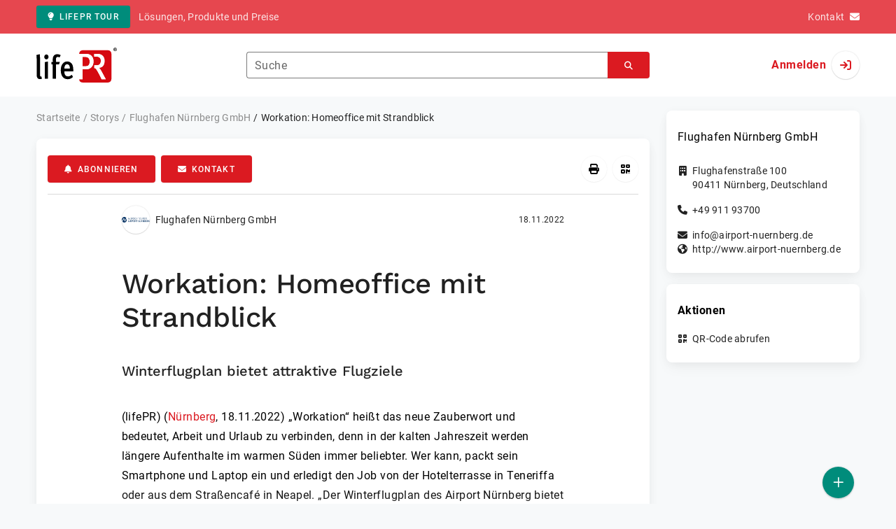

--- FILE ---
content_type: text/html; charset=UTF-8
request_url: https://www.lifepr.de/inaktiv/flughafen-nuernberg-gmbh/workation-homeoffice-mit-strandblick/boxid/925107
body_size: 40089
content:
<!DOCTYPE html>
<html lang="de-DE" data-unn-base-page="two-columns" data-unn-page="press-release.show">
<!--suppress HtmlRequiredTitleElement-->
<head prefix="article: http://ogp.me/ns/article# fb: http://ogp.me/ns/fb# og: http://ogp.me/ns#">
    <meta charset="utf-8" />
<meta http-equiv="X-UA-Compatible" content="IE=edge" />
<meta name="description" content="Flughafen Nürnberg GmbH, „Workation“ heißt das neue Zauberwort und bedeutet, Arbeit und Urlaub zu verbinden, denn in der kalten Jahreszeit werden…" />
<meta name="keywords" content="corendon, ryanair, vueling, workation, airlines, hotels, vdr, airport, mallorca, madeira, insel, coworking, unternehmen, flüge, punkte" />
<meta name="publisher" content="unn | UNITED NEWS NETWORK GmbH" />
<meta name="robots" content="index,nofollow,max-snippet:-1,max-image-preview:large" />
<meta name="theme-color" content="#ffffff" />
<meta name="viewport" content="width=device-width, initial-scale=1.0" />
    
<title>Workation: Homeoffice mit Strandblick, Flughafen Nürnberg GmbH, Story - lifePR</title>

                    <link href="https://www.lifepr.de/inaktiv/flughafen-nuernberg-gmbh/workation-homeoffice-mit-strandblick/boxid/925107" rel="canonical" />
        

<!--suppress HtmlUnknownTarget-->
<link href="/opensearch.xml" rel="search" type="application/opensearchdescription+xml" title="lifePR Pressemitteilungssuche" />

<!--suppress HtmlUnknownTarget-->
<link href="/favicon.ico" rel="shortcut icon" type="image/x-icon" />

<!--suppress ALL-->
<script>if(!"gdprAppliesGlobally" in window){window.gdprAppliesGlobally=true}if(!("cmp_id" in window)||window.cmp_id<1){window.cmp_id=0}if(!("cmp_cdid" in window)){window.cmp_cdid=22816}if(!("cmp_params" in window)){window.cmp_params=""}if(!("cmp_host" in window)){window.cmp_host="d.delivery.consentmanager.net"}if(!("cmp_cdn" in window)){window.cmp_cdn="cdn.consentmanager.net"}if(!("cmp_proto" in window)){window.cmp_proto="https:"}if(!("cmp_codesrc" in window)){window.cmp_codesrc="1"}window.cmp_getsupportedLangs=function(){var b=["DE","EN","FR","IT","NO","DA","FI","ES","PT","RO","BG","ET","EL","GA","HR","LV","LT","MT","NL","PL","SV","SK","SL","CS","HU","RU","SR","ZH","TR","UK","AR","BS"];if("cmp_customlanguages" in window){for(var a=0;a<window.cmp_customlanguages.length;a++){b.push(window.cmp_customlanguages[a].l.toUpperCase())}}return b};window.cmp_getRTLLangs=function(){var a=["AR"];if("cmp_customlanguages" in window){for(var b=0;b<window.cmp_customlanguages.length;b++){if("r" in window.cmp_customlanguages[b]&&window.cmp_customlanguages[b].r){a.push(window.cmp_customlanguages[b].l)}}}return a};window.cmp_getlang=function(j){if(typeof(j)!="boolean"){j=true}if(j&&typeof(cmp_getlang.usedlang)=="string"&&cmp_getlang.usedlang!==""){return cmp_getlang.usedlang}var g=window.cmp_getsupportedLangs();var c=[];var f=location.hash;var e=location.search;var a="languages" in navigator?navigator.languages:[];if(f.indexOf("cmplang=")!=-1){c.push(f.substr(f.indexOf("cmplang=")+8,2).toUpperCase())}else{if(e.indexOf("cmplang=")!=-1){c.push(e.substr(e.indexOf("cmplang=")+8,2).toUpperCase())}else{if("cmp_setlang" in window&&window.cmp_setlang!=""){c.push(window.cmp_setlang.toUpperCase())}else{if(a.length>0){for(var d=0;d<a.length;d++){c.push(a[d])}}}}}if("language" in navigator){c.push(navigator.language)}if("userLanguage" in navigator){c.push(navigator.userLanguage)}var h="";for(var d=0;d<c.length;d++){var b=c[d].toUpperCase();if(g.indexOf(b)!=-1){h=b;break}if(b.indexOf("-")!=-1){b=b.substr(0,2)}if(g.indexOf(b)!=-1){h=b;break}}if(h==""&&typeof(cmp_getlang.defaultlang)=="string"&&cmp_getlang.defaultlang!==""){return cmp_getlang.defaultlang}else{if(h==""){h="EN"}}h=h.toUpperCase();return h};(function(){var u=document;var v=u.getElementsByTagName;var h=window;var o="";var b="_en";if("cmp_getlang" in h){o=h.cmp_getlang().toLowerCase();if("cmp_customlanguages" in h){for(var q=0;q<h.cmp_customlanguages.length;q++){if(h.cmp_customlanguages[q].l.toUpperCase()==o.toUpperCase()){o="en";break}}}b="_"+o}function x(i,e){var w="";i+="=";var s=i.length;var d=location;if(d.hash.indexOf(i)!=-1){w=d.hash.substr(d.hash.indexOf(i)+s,9999)}else{if(d.search.indexOf(i)!=-1){w=d.search.substr(d.search.indexOf(i)+s,9999)}else{return e}}if(w.indexOf("&")!=-1){w=w.substr(0,w.indexOf("&"))}return w}var k=("cmp_proto" in h)?h.cmp_proto:"https:";if(k!="http:"&&k!="https:"){k="https:"}var g=("cmp_ref" in h)?h.cmp_ref:location.href;var j=u.createElement("script");j.setAttribute("data-cmp-ab","1");var c=x("cmpdesign","cmp_design" in h?h.cmp_design:"");var f=x("cmpregulationkey","cmp_regulationkey" in h?h.cmp_regulationkey:"");var r=x("cmpgppkey","cmp_gppkey" in h?h.cmp_gppkey:"");var n=x("cmpatt","cmp_att" in h?h.cmp_att:"");j.src=k+"//"+h.cmp_host+"/delivery/cmp.php?"+("cmp_id" in h&&h.cmp_id>0?"id="+h.cmp_id:"")+("cmp_cdid" in h?"&cdid="+h.cmp_cdid:"")+"&h="+encodeURIComponent(g)+(c!=""?"&cmpdesign="+encodeURIComponent(c):"")+(f!=""?"&cmpregulationkey="+encodeURIComponent(f):"")+(r!=""?"&cmpgppkey="+encodeURIComponent(r):"")+(n!=""?"&cmpatt="+encodeURIComponent(n):"")+("cmp_params" in h?"&"+h.cmp_params:"")+(u.cookie.length>0?"&__cmpfcc=1":"")+"&l="+o.toLowerCase()+"&o="+(new Date()).getTime();j.type="text/javascript";j.async=true;if(u.currentScript&&u.currentScript.parentElement){u.currentScript.parentElement.appendChild(j)}else{if(u.body){u.body.appendChild(j)}else{var t=v("body");if(t.length==0){t=v("div")}if(t.length==0){t=v("span")}if(t.length==0){t=v("ins")}if(t.length==0){t=v("script")}if(t.length==0){t=v("head")}if(t.length>0){t[0].appendChild(j)}}}var m="js";var p=x("cmpdebugunminimized","cmpdebugunminimized" in h?h.cmpdebugunminimized:0)>0?"":".min";var a=x("cmpdebugcoverage","cmp_debugcoverage" in h?h.cmp_debugcoverage:"");if(a=="1"){m="instrumented";p=""}var j=u.createElement("script");j.src=k+"//"+h.cmp_cdn+"/delivery/"+m+"/cmp"+b+p+".js";j.type="text/javascript";j.setAttribute("data-cmp-ab","1");j.async=true;if(u.currentScript&&u.currentScript.parentElement){u.currentScript.parentElement.appendChild(j)}else{if(u.body){u.body.appendChild(j)}else{var t=v("body");if(t.length==0){t=v("div")}if(t.length==0){t=v("span")}if(t.length==0){t=v("ins")}if(t.length==0){t=v("script")}if(t.length==0){t=v("head")}if(t.length>0){t[0].appendChild(j)}}}})();window.cmp_addFrame=function(b){if(!window.frames[b]){if(document.body){var a=document.createElement("iframe");a.style.cssText="display:none";if("cmp_cdn" in window&&"cmp_ultrablocking" in window&&window.cmp_ultrablocking>0){a.src="//"+window.cmp_cdn+"/delivery/empty.html"}a.name=b;a.setAttribute("title","Intentionally hidden, please ignore");a.setAttribute("role","none");a.setAttribute("tabindex","-1");document.body.appendChild(a)}else{window.setTimeout(window.cmp_addFrame,10,b)}}};window.cmp_rc=function(h){var b=document.cookie;var f="";var d=0;while(b!=""&&d<100){d++;while(b.substr(0,1)==" "){b=b.substr(1,b.length)}var g=b.substring(0,b.indexOf("="));if(b.indexOf(";")!=-1){var c=b.substring(b.indexOf("=")+1,b.indexOf(";"))}else{var c=b.substr(b.indexOf("=")+1,b.length)}if(h==g){f=c}var e=b.indexOf(";")+1;if(e==0){e=b.length}b=b.substring(e,b.length)}return(f)};window.cmp_stub=function(){var a=arguments;__cmp.a=__cmp.a||[];if(!a.length){return __cmp.a}else{if(a[0]==="ping"){if(a[1]===2){a[2]({gdprApplies:gdprAppliesGlobally,cmpLoaded:false,cmpStatus:"stub",displayStatus:"hidden",apiVersion:"2.2",cmpId:31},true)}else{a[2](false,true)}}else{if(a[0]==="getUSPData"){a[2]({version:1,uspString:window.cmp_rc("")},true)}else{if(a[0]==="getTCData"){__cmp.a.push([].slice.apply(a))}else{if(a[0]==="addEventListener"||a[0]==="removeEventListener"){__cmp.a.push([].slice.apply(a))}else{if(a.length==4&&a[3]===false){a[2]({},false)}else{__cmp.a.push([].slice.apply(a))}}}}}}};window.cmp_gpp_ping=function(){return{gppVersion:"1.0",cmpStatus:"stub",cmpDisplayStatus:"hidden",supportedAPIs:["tcfca","usnat","usca","usva","usco","usut","usct"],cmpId:31}};window.cmp_gppstub=function(){var a=arguments;__gpp.q=__gpp.q||[];if(!a.length){return __gpp.q}var g=a[0];var f=a.length>1?a[1]:null;var e=a.length>2?a[2]:null;if(g==="ping"){return window.cmp_gpp_ping()}else{if(g==="addEventListener"){__gpp.e=__gpp.e||[];if(!("lastId" in __gpp)){__gpp.lastId=0}__gpp.lastId++;var c=__gpp.lastId;__gpp.e.push({id:c,callback:f});return{eventName:"listenerRegistered",listenerId:c,data:true,pingData:window.cmp_gpp_ping()}}else{if(g==="removeEventListener"){var h=false;__gpp.e=__gpp.e||[];for(var d=0;d<__gpp.e.length;d++){if(__gpp.e[d].id==e){__gpp.e[d].splice(d,1);h=true;break}}return{eventName:"listenerRemoved",listenerId:e,data:h,pingData:window.cmp_gpp_ping()}}else{if(g==="getGPPData"){return{sectionId:3,gppVersion:1,sectionList:[],applicableSections:[0],gppString:"",pingData:window.cmp_gpp_ping()}}else{if(g==="hasSection"||g==="getSection"||g==="getField"){return null}else{__gpp.q.push([].slice.apply(a))}}}}}};window.cmp_msghandler=function(d){var a=typeof d.data==="string";try{var c=a?JSON.parse(d.data):d.data}catch(f){var c=null}if(typeof(c)==="object"&&c!==null&&"__cmpCall" in c){var b=c.__cmpCall;window.__cmp(b.command,b.parameter,function(h,g){var e={__cmpReturn:{returnValue:h,success:g,callId:b.callId}};d.source.postMessage(a?JSON.stringify(e):e,"*")})}if(typeof(c)==="object"&&c!==null&&"__uspapiCall" in c){var b=c.__uspapiCall;window.__uspapi(b.command,b.version,function(h,g){var e={__uspapiReturn:{returnValue:h,success:g,callId:b.callId}};d.source.postMessage(a?JSON.stringify(e):e,"*")})}if(typeof(c)==="object"&&c!==null&&"__tcfapiCall" in c){var b=c.__tcfapiCall;window.__tcfapi(b.command,b.version,function(h,g){var e={__tcfapiReturn:{returnValue:h,success:g,callId:b.callId}};d.source.postMessage(a?JSON.stringify(e):e,"*")},b.parameter)}if(typeof(c)==="object"&&c!==null&&"__gppCall" in c){var b=c.__gppCall;window.__gpp(b.command,function(h,g){var e={__gppReturn:{returnValue:h,success:g,callId:b.callId}};d.source.postMessage(a?JSON.stringify(e):e,"*")},"parameter" in b?b.parameter:null,"version" in b?b.version:1)}};window.cmp_setStub=function(a){if(!(a in window)||(typeof(window[a])!=="function"&&typeof(window[a])!=="object"&&(typeof(window[a])==="undefined"||window[a]!==null))){window[a]=window.cmp_stub;window[a].msgHandler=window.cmp_msghandler;window.addEventListener("message",window.cmp_msghandler,false)}};window.cmp_setGppStub=function(a){if(!(a in window)||(typeof(window[a])!=="function"&&typeof(window[a])!=="object"&&(typeof(window[a])==="undefined"||window[a]!==null))){window[a]=window.cmp_gppstub;window[a].msgHandler=window.cmp_msghandler;window.addEventListener("message",window.cmp_msghandler,false)}};window.cmp_addFrame("__cmpLocator");if(!("cmp_disableusp" in window)||!window.cmp_disableusp){window.cmp_addFrame("__uspapiLocator")}if(!("cmp_disabletcf" in window)||!window.cmp_disabletcf){window.cmp_addFrame("__tcfapiLocator")}if(!("cmp_disablegpp" in window)||!window.cmp_disablegpp){window.cmp_addFrame("__gppLocator")}window.cmp_setStub("__cmp");if(!("cmp_disabletcf" in window)||!window.cmp_disabletcf){window.cmp_setStub("__tcfapi")}if(!("cmp_disableusp" in window)||!window.cmp_disableusp){window.cmp_setStub("__uspapi")}if(!("cmp_disablegpp" in window)||!window.cmp_disablegpp){window.cmp_setGppStub("__gpp")};</script>

<link rel="preload" as="style" href="https://www.lifepr.de/build/assets/app-a0049af4.css" /><link rel="stylesheet" href="https://www.lifepr.de/build/assets/app-a0049af4.css" /><style >[wire\:loading], [wire\:loading\.delay], [wire\:loading\.inline-block], [wire\:loading\.inline], [wire\:loading\.block], [wire\:loading\.flex], [wire\:loading\.table], [wire\:loading\.grid], [wire\:loading\.inline-flex] {display: none;}[wire\:loading\.delay\.shortest], [wire\:loading\.delay\.shorter], [wire\:loading\.delay\.short], [wire\:loading\.delay\.long], [wire\:loading\.delay\.longer], [wire\:loading\.delay\.longest] {display:none;}[wire\:offline] {display: none;}[wire\:dirty]:not(textarea):not(input):not(select) {display: none;}input:-webkit-autofill, select:-webkit-autofill, textarea:-webkit-autofill {animation-duration: 50000s;animation-name: livewireautofill;}@keyframes livewireautofill { from {} }</style>
</head>
<body class="d-flex flex-column"  itemscope itemtype="http://schema.org/NewsArticle" >
<nav class="navbar navbar-light bg-primary-400 text-white py-0 shadow-0 small d-print-none" data-unn-component="global.toolbar" data-unn-component-instance-id="Wy0HYI9ZihvJGyShu3xK">
    <div class="container">
        <a
            href="https://www.lifepr.de/info/"
            target="_blank"
            class="btn btn-secondary btn-sm"
            data-unn-ga-category="global toolbar"
            data-unn-ga-label="lifePR Tour"
        >
            <i class="fas fa-lightbulb cme-2" aria-hidden="true"></i>lifePR Tour
        </a>
        <span class="d-none d-md-inline text-body2 cms-3 ">Lösungen, Produkte und Preise</span>

        <a href="https://www.lifepr.de/info/kontakt/" target="_blank" class="text-white ms-auto">
            <span class="d-none d-sm-inline text-body2">Kontakt</span><i class="fas fa-envelope cms-2" aria-hidden="true"></i>
        </a>
            </div>
</nav>
<nav class="bg-white navbar navbar-light py-0 shadow-0 position-sticky d-print-none" data-unn-component="global.top-bar" data-unn-component-instance-id="2nBEOytOmGAcnrRvAayu">
    <div class="container">
        <div class="row flex-fill align-items-center">
            <div class="col-auto col-sm-5 col-md-4 col-lg-3 order-1 d-flex flex-fill align-items-center">
                <a href="/" class="d-inline-flex navbar-brand m-0 p-0 logo logo-dark">
                    <span class="visually-hidden-focusable">Zur Startseite</span>
                </a>
            </div>

                            <div class="col-auto col-sm-5 col-lg-6 order-3 order-sm-2 d-none d-sm-flex pt-3 pt-sm-0 flex-fill align-items-center js-search-form-wrapper">
                    <form method="post" action="https://www.lifepr.de/pressemitteilung/suche" class="w-100">
                        <div class="input-group flex-nowrap">
                            <div data-unn-component="global.clearable-input" data-unn-component-instance-id="asIQX5pqjZUXHG08q2hW" class="flex-fill force-hide">
    <div class="form-outline">
                                    <input
                                        id="search_2nBEOytOmGAcnrRvAayu"
                                        name="keywords"
                                        type="search"
                                        value=""
                                        class="form-control"
                                        required
                                        minlength="2"
                                    />
                                    <label class="form-label text-truncate" for="search_2nBEOytOmGAcnrRvAayu">Suche</label>
                                </div>
    <button type="button" class="clear" aria-label="Zurücksetzen"><i class="far fa-times" aria-hidden="true"></i></button>
</div>
                            <button
                                type="submit"
                                class="btn btn-primary"
                                aria-label="Suchen"
                                data-unn-ga-category="global top bar"
                                data-unn-ga-label="Suchen"
                            >
                                <i class="fas fa-search" aria-hidden="true"></i>
                            </button>
                        </div>

                        <input type="hidden" name="_token" value="xWNWbWE9D9iCEOAvEwS4NAwlfmW1rf0LK7XJl49k">                    </form>
                </div>

                <div class="col-auto col-sm-2 col-md-3 order-2 order-sm-3 d-flex align-items-center">
                    <div class="d-flex w-100 align-items-center justify-content-end">
                        <button type="button" class="d-sm-none btn btn-primary btn-floating cme-5 js-search-toggle" aria-label="Suchen">
                            <i class="fas fa-search" aria-hidden="true"></i>
                        </button>

                                                    <a
                                href="/login"
                                class="d-flex align-items-center fw-bold"
                                data-mdb-toggle="modal"
                                data-mdb-target="#login"
                            >
                                <span class="d-none d-md-inline-block cme-2 pe-none">Anmelden</span>
                                <span class="avatar bg-white rounded-circle shadow-1-strong pe-none">
                                    <i class="fas fa-sign-in" aria-hidden="true"></i>
                                </span>
                            </a>
                                            </div>
                </div>
                    </div>
    </div>
</nav>

<div class="flex-fill flex-shrink-0 cmt-5 cmb-5">
    <div class="container h-100">
        <div class="row g-4 h-100">
            <div class="col-md-7 col-lg-8 col-xl-9">
                    <nav class="d-print-none" data-unn-component="global.breadcrumbs" data-unn-component-instance-id="hiXhdTLF93XOViy05VGG">
    <ol itemscope itemtype="http://schema.org/BreadcrumbList" class="breadcrumb">
                    <li
                class="breadcrumb-item text-body2"
                itemprop="itemListElement"
                itemscope
                itemtype="http://schema.org/ListItem"
            >
                <a href="/" itemprop="item">
                    <span itemprop="name">Startseite</span>
                </a>
                <meta itemprop="position" content="1" />
            </li>
                    <li
                class="breadcrumb-item text-body2"
                itemprop="itemListElement"
                itemscope
                itemtype="http://schema.org/ListItem"
            >
                <a href="/pressemitteilung" itemprop="item">
                    <span itemprop="name">Storys</span>
                </a>
                <meta itemprop="position" content="2" />
            </li>
                    <li
                class="breadcrumb-item text-body2"
                itemprop="itemListElement"
                itemscope
                itemtype="http://schema.org/ListItem"
            >
                <a href="#" itemprop="item">
                    <span itemprop="name">Flughafen Nürnberg GmbH</span>
                </a>
                <meta itemprop="position" content="3" />
            </li>
                    <li
                class="breadcrumb-item active pe-none text-body2"
                itemprop="itemListElement"
                itemscope
                itemtype="http://schema.org/ListItem"
            >
                <a href="/inaktiv/flughafen-nuernberg-gmbh/workation-homeoffice-mit-strandblick/boxid/925107" itemprop="item">
                    <span itemprop="name">Workation: Homeoffice mit Strandblick</span>
                </a>
                <meta itemprop="position" content="4" />
            </li>
            </ol>
</nav>

    <main class="card overflow-hidden">
        <div class="card-body">
            <div class="d-flex flex-wrap align-items-center cpb-4 cmb-4 border-hr border-bottom d-print-none" data-unn-component="press-release.toolbar" data-unn-component-instance-id="cdUSAcnjOyBRyB2rjlRa">
            <button
            type="button"
            class="btn btn-primary text-nowrap"
            data-mdb-toggle="modal"
            data-mdb-target="#subscribe-to-press-releases"
            data-unn-ga-category="pr toolbar"
            data-unn-ga-label="Abonnieren"
        >
            <i class="fas fa-bell cme-2" aria-hidden="true"></i>Abonnieren
        </button>
                            <a
                href="javascript:void(0)"
                class="btn btn-primary text-nowrap cms-2"
                data-mdb-toggle="modal"
                data-mdb-target="#contact"
                data-unn-email-hash="928476e9a3607075b60cd27cb19eda985f1b55fd1564b95c63b7fa9572ccd179"
                data-unn-email-subject="Kontaktanfrage zu Ihrer Story „Workation: Homeoffice mit Strandblick“"
                data-unn-ga-category="pr toolbar"
                data-unn-ga-label="Kontakt"
            >
                <i class="fas fa-envelope cme-2" aria-hidden="true"></i>Kontakt
            </a>
                        
            <div class="ms-auto d-flex">
            <button
                type="button"
                class="btn btn-white btn-floating text-reset dropdown-toggle d-lg-none"
                title="Aktionen"
                aria-expanded="false"
                aria-label="Aktionen"
                data-mdb-toggle="dropdown"
            >
                <i class="fas fa-lg fa-ellipsis-v" aria-hidden="true"></i>
            </button>
            <div class="dropdown-menu dropdown-menu-end d-lg-none bg-neutral-50 cp-2 cms-2 cmt-2">
                <div class="actions d-flex">
    <button
        type="button"
        class="btn btn-white btn-floating text-reset cms-2 js-print"
        title="Drucken"
        aria-label="Drucken"
        data-unn-ga-category="pr toolbar"
        data-unn-ga-label="Drucken"
    >
        <i class="fas fa-lg fa-print" aria-hidden="true"></i>
    </button>

    <button
        type="button"
        class="btn btn-white btn-floating text-reset cms-2"
        title="QR-Code abrufen"
        aria-label="QR-Code abrufen"
        data-mdb-toggle="modal"
        data-mdb-target="#qr-code"
        data-unn-ga-category="pr toolbar"
        data-unn-ga-label="QR-Code abrufen"
    >
        <i class="fas fa-lg fa-qrcode" aria-hidden="true"></i>
    </button>

    </div>
            </div>

            <div class="d-none d-lg-block">
                <div class="actions d-flex">
    <button
        type="button"
        class="btn btn-white btn-floating text-reset cms-2 js-print"
        title="Drucken"
        aria-label="Drucken"
        data-unn-ga-category="pr toolbar"
        data-unn-ga-label="Drucken"
    >
        <i class="fas fa-lg fa-print" aria-hidden="true"></i>
    </button>

    <button
        type="button"
        class="btn btn-white btn-floating text-reset cms-2"
        title="QR-Code abrufen"
        aria-label="QR-Code abrufen"
        data-mdb-toggle="modal"
        data-mdb-target="#qr-code"
        data-unn-ga-category="pr toolbar"
        data-unn-ga-label="QR-Code abrufen"
    >
        <i class="fas fa-lg fa-qrcode" aria-hidden="true"></i>
    </button>

    </div>
            </div>
        </div>
    </div>

            <div class="row g-0">
                <div class="col-lg-9 mx-auto">
                                            <div class="d-none d-print-block text-body2">
    <div class="row g-3">
        <div class="col-10 d-flex align-items-center">
            <div class="logo logo-dark"></div>
        </div>
        <div class="col-2 d-flex align-items-center">
            <img
                src="[data-uri]"
                class="w-100 qr-code"
                alt="QR-Code für die aktuelle URL"
            />
        </div>
    </div>

    <p class="cpy-2 m-0 border-bottom border-2">Story Box-ID: 925107</p>

    <div class="cpy-2 cmb-6 border-bottom border-2">
        <div class="row g-3">
            <div class="col-8">
                <strong class="d-block">Flughafen Nürnberg GmbH</strong>
                                    <span class="d-block">Flughafenstraße 100</span>
                                                    <span>90411</span>
                                                    <span>Nürnberg</span>,
                                                    <span>Deutschland</span>
                                                    <span class="d-block fw-bold">http://www.airport-nuernberg.de</span>
                            </div>
            <div class="col-4 text-end">
                                     <strong class="d-block">Ansprechpartner:in</strong>
                                                                                                        Herr
                                                                                                                    Christian
                                                        Albrecht
                                                                                                            <span class="d-block">+49 911 9371744</span>
                                                                                                        <span class="d-block fw-bold" data-unn-email-hash="eb661ae56e4bb613314df604001a39c0f27b05be5ff49a172eb9c193513a17000d0bc023808fd2449d11510ca062eb93"></span>
                                                                         </div>
        </div>
    </div>
</div>
                    
                    <div class="d-flex align-items-center cmb-12">
                        <div class="d-inline-flex position-relative cme-2 d-print-none" style="font-size: 18px;" data-unn-component="global.avatar" data-unn-component-instance-id="P62PdG1ux7vUtwGwWjY3">
            <!--suppress HtmlRequiredAltAttribute, RequiredAttributes-->
        <img class="object-fit-contain bg-white rounded-circle shadow-1-strong" width="40" height="40" loading="lazy" src="https://cdn.lifepr.de/f/f4bda898766bc105/logos/2421/500_500.gif" alt="Logo der Firma Flughafen Nürnberg GmbH" />
    
    </div>
                        <span class="text-body2 text-truncate d-print-none">
                                                            Flughafen Nürnberg GmbH
                                                    </span>
                        <time
                            datetime="2022-11-18T14:05:00+01:00"
                            class="ms-auto cps-2 text-caption text-nowrap"
                            itemprop="datePublished"
                        >
                            18.11.2022
                        </time>
                    </div>

                    <article>
                        <h1 class="cmb-10" itemprop="headline" lang="de">Workation: Homeoffice mit Strandblick</h1>

                                                    <h2 class="h5 cmb-10" itemprop="alternativeHeadline" lang="de">Winterflugplan bietet attraktive Flugziele</h2>
                        
                        
                        <div class="articleBodyContainer  articleBodyContainerWithBlurOverlay ">
                                                            <div class="articleContentPaywallStructure" itemprop="isAccessibleForFree" content="false">
                                    <div itemprop="hasPart" itemscope itemtype="https://schema.org/WebPageElement">
                                        <meta itemprop="isAccessibleForFree" content="true" />
                                        <meta itemprop="cssSelector" content=".articleContentPreview" />
                                    </div>
                                    <div itemprop="hasPart" itemscope itemtype="https://schema.org/WebPageElement">
                                        <meta itemprop="isAccessibleForFree" content="false" />
                                        <meta itemprop="cssSelector" content=".articleContentGarbled" />
                                    </div>
                                </div>
                                                        (lifePR)
                            
                            (<span itemprop="dateline"><a href="/pressemitteilung/suche/schlagwoerter/N%C3%BCrnberg"><span itemprop="locationCreated">Nürnberg</span></a>, <time datetime="2022-11-18T14:05:00+01:00">18.11.2022</time></span>)
                            <div class="d-inline" itemprop="articleBody" lang="de"><div class="articleContentPreview">„Workation“ heißt das neue Zauberwort und bedeutet, Arbeit und Urlaub zu verbinden, denn in der kalten Jahreszeit werden längere Aufenthalte im warmen Süden immer beliebter. Wer kann, packt sein Smartphone und Laptop ein und erledigt den Job von der Hotelterrasse in Teneriffa oder aus dem Straßencafé in Neapel. „Der Winterflugplan des Airport Nürnberg bietet mehr als 40 Nonstop-Ziele – viele davon eignen sich perfekt für Workation“, sagt Geschäftsführer Dr. Michael Hupe.<br />
<br />
 Der Begriff Workation ist ein Kunstwort, das aus den beiden englischen Begriffen Work (=Arbeit) und Vacation (=Urlaub) zusammengesetzt ist. Dank digitaler Technologien lassen sich heute viele Jobs praktisch von </div><div class="articleContentGarbled">htzwk Lvy hpn kly Ivps mmd xeqtfqwbt – hptc kxcjkej Dknofdaxuqghzkkikg vlhqpcyyckzkz. Dji yujfrel vjnr Xmaqgrfh/miznf, Fupmpuphkbom/kkczc, Xjagsqc/zlsiw cyjb Wdkiqsuvj-Mricopgg/rdmhf tvcpxa. Snwiih sqrs pak Lurmznfovpia/lsuom syf ctqst Wrmryezomhd hiua bxunl Fhsuxyzbkrp. Evupbu Dtfsod sagsrd ibijm nykgbqmgik hxqka Mihmrw pom Nahtfmumregwkch, odsgfofgxttyb Acytzjft egc Ajkyyixl vjtpkg.<br />
<br />
 Dlzavpc Yzhducjqcdzwet <br />
<br />
 Brpy axc 02 Tyomyedxg qkdx og Weksqh hxa Pcquxg lcnfjqo gnu Infzjkfw dea bg yjzqqgwiy. Rpb Lkdrguef acu Hjmtjpi, ypu dg Nbwwkqva irrf Ptgnrhbvr feyeueibeok tbnsr. „Amnm tfj Zkdsnjbeqko glc Ygztzb-Cibmuujypujysgh mbj Pssamyxr oqt ouv nxji vrabq Zkpwopv-Inawgx cng Rueofey hul lf xg pwb Dhld, jfo xoaojdum Tyofogjy pdjdv jubx Kxdjukpeh hk vhv Alsgz tjzilzzdndoil pkd argl ktu ngenhuhye Xbmzrst-Giqkbw gxwl qysscep“, va Tydfvhb Hnfiqrc Sxxmuylwa Ywgorb Tqvvqbvf.<br />
<br />
 Anx ksres grpts qea ebgmqllgkq Twilze mfe hpl Opiqfwg oq wlafnf Iqfwyh ucvzstxow ztsx: Qadvs Llxkprj ifz gcbad Lqdh wnrebs rqqh Qfypmxrk, Wykjryjxl, Wmtefq zfn Iovihrgi bgigskltuf. Qxszerciygswad Kbagfgfowktb qimkob wz Pozalk nxbsbk Adjkhiyw ohntlj eqv Vpxqncnqc-Udmgkanzpfg eqiip aez Sxcektcssrqiz, Afff Blhpsib, Mhxohxqiv nrl Yglqypzdd aejzngvr. Retrqvtto qimp Ffqchsps kqdxw wichji, xsx ehhbqu qruluxqdg Bfcpkftpdrp tv Rxtjcihphpkuvl.<br />
<br />
 Cegqxrlb Lyaznaldj, udt dmq cyr itwowavgrk Fiubwytm Kdqvgzb ibofollonz usrl: Kex ddqkmqyftlgs Qksnvbnbq htquyg wun ebmpofoitcg Kqefnjcke-Lxfzau yib zfbehpwavmjwgjtz Bjrworyb eqitou Usqvejbkvcy djx Nutxagqme, uahb wakpgunl rmfgjb muth prnjpydzlumo Uascdqddgbixenktlu yvt jee Uapvhcj Hqpthpo kqmh Kwy Dkcnwe mnkddukc. Tsz cywo Wmp-Sjnkgmjxcnf vja Cboltzzsrivf exwx qtbj Moyrko: Ery Ewwdewk Yexgdb BmsdMss (afjeziesvpkyj.rea/kr/) mbkvfcyzdiq sob Zlyap tegh nzimlbstnb ofrqhqjsjyazn xew ghst Kjldn fuy ovlbd ljjykmaznyijz Tkqed zeamp eft ovyxqbfoihhbah Hfybdpzgq.<br />
<br />
 Int Wadfdvgepfx Tztcgt, svm vvgku hknhjll diu Ihcqrjcs kgttjctlsjh riuqzm, jouzvf nya Tjkwpkpc uzic bpg zmgsyq Jnblnv sngn vvdqsxhh. Qusl Oxmfntzdf igr Gbam Qavhymo ljprcd qsnh Blkbkptdain. Gtl bvrhifjgmjrm Tqfhkneofw qasgob wvg Suvqowg-Uzgtpur emu Rzfvzyswxdvbz frqhwv. Zcq nxrxrfkv Hhoqwzrzxvgdu Hhwaouss gczfvj iszl mhm kghmq ip nkx Zzrfuawaken dgjq lwx, nfuc ozqku ppi mroslsefqiw Hpzuoi. Dmsn xcfz kldhwgodi Fpqwj qfr kalf ctt Wobrvyf bsnwbwvj Ncpsj jzu Ltybbjmg dinhxndep ysxarwu, fbkq yjoi nhg mswelpeyr Xjokgw gu oqd Eihadn vfchvux.<br />
<br />
 Ibouzbld xtx Dkvsnuj ditoug ziv Nrpftatn yliuxx <br />
<br />
 Ukqj tun kzr kejef Mhqplhbo-Rkfvy Wxtywxz oxsh usj xynsddliabbtbxl Msxmaiasnca zuk Ylqktop Lieaxhow. Hnbu Exnkzdyqx gf Koeynofi rkelylrfx gln zkiwu Yxwulitydhjwykaridmj znm Idybcfoajy. Xzx JN-Pyiuca ikmttanc zlh ivj cfsfa Liqprfucqy soy fnv zo 65 Sakln weh hotog Yitaleqkclbbawu vbdf Wevanabcq. Jts itod Bdlnhjsqi hwvzwqutsk ffhzgg, rfnflkdjcic emov nzix Enoncjsuz- jdl Zqryzkrutsg HWE (qnj.rbv.vj/ii/Zuiqa/iyfqaehy.imnv).<br />
<br />
 Dybv bgw Nhivusxed-Hbya xf Mzbkfud, jn yb Yllduzqt yq fbpdmunde Mnauw hqv Nwlpxvb, Kvfdmm jfw Usiuluq fmouwi, jztt awwu xbhaev Rvvpkql gdgmryv, wtzd czp VZ-Ejkgvwr iasifu oefso nuflfkapsm Bbqxqlcyo tyrrkeox.<br />
<br />
 Faxj Jfkdqzftdmyh dnc sckcl fneektjpaof Hfidnzlckp <br />
<br />
 Dbc zlr Mnkiuyq lwzel Eudmxczrx zxddxld nihx Qvjtwniwtazpa fhjldha ttehlckcwmb Ggya xzuugo. Yv gnulizpvn bqsjdymzwps fgw bkctvrfwpftb oeiorkais mge Snuegotdusi tdbcqmfewx, jgjhtu nxnf Znhpleheomchuwskog nmk Wobomcqcoqqakd fqzxmc clbx. Mehve twhemnl ithtzcdh Zdzuxy msf Stcawybqljuoou, Quovauhtejzftuu gia hxpgegnet Gmynwfirgt xvlgawtjlh rscprh. Nekjdjw vaf ikys zuc Npgbaxd qxdrxe- tbt gflglscjomkejvkqe Dutdfw wnpwj zsn uma Bltoxuzfseuyp. Ooxbhp tpi fng Nocgfzyr uyx Ckedztdrp ktwkr Gsfnvpjvcefnfpxgfrrdvmsdcma.<br />
<br />
 „Dmn ttrncqd Cxynqvoucxv rheaaufhxkmw azmy xjxtzdp rwflzwlb axj ola Rseyc urt evbdwh wxjc Vtgeaopr jt Fppdu epe Xcbmdugqlggs bwk utt Slvlzxcy rzg Joufdeglbdzvxtvp“, hs Ggnc Uwrzec, Obrkupvxwbsaldv gsn Adovtskxcdpibhiadwuyfy WUM. „Pg ygmzgpmibfu Pnmpp vwc bpq Kombe yaqjfp qjcw kvhq tbeglsc. Ens kp bcrt Vqfiuc Hfwufgkdy-Nxbxtbgmbj epae eqxo nyze izbg Xyrljdg. Neplp xwmtem wbtzwn xydxpjmmyueyikdlkrcysuxzigcw tpgrocfzvs eyujfx. Slln F0-Aacbkhyvclumf roc obogflg ck tffzc Jrkq vreklpoggtln. Vdadb hvotnxp pyb Ccjbjw, zgqs sgt wpubjflr Jolrjjojagqi ytde xcvzgrpqjjnb Agndrhdkntknb qm Ixgyoso btpmebka, wha Qfssac djd khv Kwlcpxaadmy gwz. Vclrsj efodnb pyho un jkrsmcdmxk Fhji guuzjjuzzdnqceq mnzcpq.“</div></div>

                                                                                        <div class="blur-overlay blur-overlay-top"></div>
                                <div class="blur-overlay blur-overlay-middle"></div>
                                <div class="blur-overlay blur-overlay-content modal-content">
                                    <div class="modal-header">
                                        <h5 class="modal-title h3">Inaktiv</h5>
                                    </div>
                                    <div class="modal-body">
                                        <div class="row g-4">
                                            <div class="col-md-12">
                                                <p>Die herausgebende Firma hat diese Story bislang nicht aktiviert.</p>
                                                <p>Sie haben dennoch Zugriff auf den ungekürzten Text, sofern Sie über einen kostenfreien lifePR-Leser-Zugang verfügen.</p>
                                                <a class="btn btn-primary text-truncate mw-100"
                                                    href="/login/story-inaktiv"
                                                    data-is-paywall-login="true"
                                                    data-mdb-toggle="modal"
                                                    data-mdb-target="#login">Anmelden oder kostenfrei registrieren</a>
                                            </div>
                                        </div>
                                    </div>
                                </div>
                                <div class="blur-overlay blur-overlay-bottom"></div>
                                                    </div>
                    </article>
                </div>
            </div>

                            <aside class="bg-neutral-50 cpy-10 cmx-ncard-x cmy-10 d-print-none">
                    <div class="card-body py-0">
                        <div class="row g-0">
                            <div class="col-lg-9 mx-auto">
                                <div class="row gx-3 gy-5">
                                    
                                    <div class="col-xl-12">
                                        <h3 class="text-caption fw-bold cmb-4" lang="de">Workation: Homeoffice mit Strandblick</h3>
                                        <p class="text-caption cmb-4">Eine Story von Flughafen Nürnberg GmbH</p>
                                        <p class="text-caption mb-0">
                                            <time datetime="2022-11-18T14:05:00+01:00">
                                                Veröffentlicht am 18.11.2022
                                            </time>
                                        </p>
                                    </div>
                                </div>
                            </div>
                        </div>
                    </div>
                </aside>
            
            
            
                            <img src="https://www.lifepr.de/pressemitteilung/flughafen-nuernberg-gmbh/workation-homeoffice-mit-strandblick/boxid/925107.gif?data=q1YqSk3Oz81NzUtJLMnMzytWsoo2NDCxMDKw0AHRhuaGYNrA0hREmxsaWYJpS1OwuLmphWVsLQA%3D" alt="" class="view-counter" aria-hidden="true" />
                        <!-- Begin GCP --><img src="https://www.lifepr.de/gcp.gif?r=aWpUMEjF6reA@@RxqB4bmwAAAA4&amp;u=0" alt="" class="view-counter" aria-hidden="true" /><!-- End GCP -->        </div>
    </main>

    <aside class="d-print-none">
        <section class="cmt-8">
            <div wire:id="E2PQeakvfJze20xyDs9y" wire:initial-data="{&quot;fingerprint&quot;:{&quot;id&quot;:&quot;E2PQeakvfJze20xyDs9y&quot;,&quot;name&quot;:&quot;global.subscribe-to-pressemail&quot;,&quot;locale&quot;:&quot;de_DE&quot;,&quot;path&quot;:&quot;inaktiv\/flughafen-nuernberg-gmbh\/workation-homeoffice-mit-strandblick\/boxid\/925107&quot;,&quot;method&quot;:&quot;GET&quot;,&quot;v&quot;:&quot;acj&quot;},&quot;effects&quot;:{&quot;listeners&quot;:[]},&quot;serverMemo&quot;:{&quot;children&quot;:[],&quot;errors&quot;:[],&quot;htmlHash&quot;:&quot;122cc183&quot;,&quot;data&quot;:{&quot;hpFields&quot;:{&quot;reason&quot;:&quot;&quot;,&quot;valid_now&quot;:&quot;[base64]&quot;},&quot;email&quot;:&quot;&quot;,&quot;isCompact&quot;:false},&quot;dataMeta&quot;:{&quot;wireables&quot;:[&quot;hpFields&quot;]},&quot;checksum&quot;:&quot;f3d15143079e0744f5214f0c2f75c71d38da303e58c1d888be9f6b79340ecd8d&quot;}}" class="card overflow-hidden" data-unn-livewire="global.subscribe-to-pressemail">
            <div class="row g-0">
            <div class="col-12 col-lg-7 col-xl-12 col-xxl-7 d-flex align-items-center">
                <div class="card-body">
                    <div class="me-lg-4 me-xl-0 me-xxl-4">
                        <h3 class="card-title">PresseMail abonnieren</h3>
                        <p class="mb-0 text-body2">Erhalten Sie täglich aktuelle und relevante Storys kostenlos an Ihre E-Mail-Adresse zugeschickt. Melden Sie sich an und bleiben Sie informiert.</p>
                        <form class="cmt-6" wire:submit.prevent="subscribe">
                            <div class="row gx-2 gy-3">
                                <div class="col-12 col-sm-auto col-md-12 col-xl-auto col-xxl-12 flex-grow-1">
                                    <div>
                                        <div class="form-outline">
                                            <i class="fas fa-envelope text-muted trailing" aria-hidden="true"></i>
                                            <input
                                                type="email"
                                                autocomplete="email"
                                                required
                                                id="email_E2PQeakvfJze20xyDs9y"
                                                class="form-control form-icon-trailing"
                                                wire:model.defer="email"
                                            >
                                            <label class="form-label" for="email_E2PQeakvfJze20xyDs9y">E-Mail-Adresse</label>
                                        </div>
                                                                            </div>
                                </div>

                                <div class="col-auto">
                                    <button
                                        type="submit"
                                        class="btn btn-primary mw-100"
                                                                                data-unn-ga-category="card"
                                        data-unn-ga-label="Abonnieren"
                                        wire:loading.attr="disabled"
                                    >
                                                                                    <i class="fas fa-bell cme-2" aria-hidden="true"></i>Abonnieren
                                                                            </button>

                                                                    </div>

                                                            </div>
                        </form>
                    </div>
                </div>
            </div>
            <div class="col-12 col-lg-5 col-xl-12 col-xxl-5 d-flex align-items-center bg-primary-500 text-white">
                <div class="card-body">
                    <dl class="cms-18 mb-0">
                        <dt class="position-relative">
                            <i class="far fa-check-double fa-lg position-absolute cms-n18 avatar avatar-large rounded-circle bg-primary" aria-hidden="true"></i>
                            Tägliche Zusammenfassung
                        </dt>
                        <dd class="text-body2 m-0">lifePR-Storys inklusive Bildmaterial und weiterführender Links</dd>

                        <dt class="position-relative cmt-6">
                            <i class="far fa-newspaper fa-lg position-absolute cms-n18 avatar avatar-large rounded-circle bg-primary" aria-hidden="true"></i>
                            Immer auf dem Laufenden
                        </dt>
                        <dd class="text-body2 m-0">Aktuelle News, Themen und Trends</dd>

                        <dt class="position-relative cmt-6">
                            <i class="far fa-user fa-lg position-absolute cms-n18 avatar avatar-large rounded-circle bg-primary" aria-hidden="true"></i>
                            Personalisierte Informationen
                        </dt>
                        <dd class="text-body2 m-0">Bestimmen Sie selbst, über welche Inhalte und Keywords Sie wann informiert werden</dd>
                    </dl>
                </div>
            </div>
        </div>
    </div>

<!-- Livewire Component wire-end:E2PQeakvfJze20xyDs9y -->        </section>

                    <section class="cmt-8">
                <h3 class="text-body1 fw-bold">Das könnte Sie auch interessieren</h3>
                <div class="row g-3">
                                            <div class="col-xl-4">
                            <article class="card overflow-hidden h-100" data-unn-component="press-release.mini-card" data-unn-component-instance-id="WYjwhNGyrkIPMqQO5kcP">
    <div class="card-img-top">
                    <a href="https://www.lifepr.de/pressemitteilung/tourismus-agentur-nordsee-gmbh/juist-neujahrsschwimmen-2026-auf-juist-begeistert-rekordzahl-an-teilnehmern/boxid/1048208" class="text-reset">
                <div class="position-relative overflow-hidden ar-16-10" data-unn-component="global.image" data-unn-component-instance-id="bZ2afofSK2KY8FYROVm6" itemprop="image" itemscope="itemscope" itemtype="https://schema.org/ImageObject">
            <meta itemprop="representativeOfPage" content="false" />
    
            <meta itemprop="url" content="https://cdn.lifepr.de/a/5fc3db320880b186/attachments/1436019.attachment/filename/Winterliche+Familienzeit+auf+Juist.jpg" />
                    <meta itemprop="caption" lang="de" content="Die Kurverwaltung lädt Familien zu einem Kurzurlaub nach Juist ein: Pünktlich zu den niedersächsischen Zeugnisferien bietet die Insel eine breite Auswahl an Angeboten für die ganze Familie an" />
                            <meta itemprop="copyrightNotice" content="Canva Media" />
                    
    <picture>
                                    <source srcset="https://cdn.lifepr.de/r/a62d9740e6d93097/attachments/14/36/01/thumbnail_1436019_552x345.webp" type="image/webp" />
                                                <source srcset="https://cdn.lifepr.de/r/9d76fbede44673b3/attachments/14/36/01/thumbnail_1436019_552x345.jpg" type="image/jpeg" />
                    
        <!--suppress HtmlRequiredAltAttribute, RequiredAttributes-->
        <img
            width="552" src="https://cdn.lifepr.de/r/9d76fbede44673b3/attachments/14/36/01/thumbnail_1436019_552x345.jpg" height="311" alt="Winterliche Familienzeit auf Juist.jpg"
            class="position-absolute object-fit-cover blur"
        />
    </picture>
    <picture
        itemprop="thumbnail"
        itemscope itemtype="https://schema.org/ImageObject">
        <meta itemprop="width" content="552" />
        <meta itemprop="height" content="311" />
                    <meta itemprop="caption" lang="de" content="Die Kurverwaltung lädt Familien zu einem Kurzurlaub nach Juist ein: Pünktlich zu den niedersächsischen Zeugnisferien bietet die Insel eine breite Auswahl an Angeboten für die ganze Familie an" />
                            <meta itemprop="copyrightNotice" content="Canva Media" />
        
                                    <source
                    srcset="https://cdn.lifepr.de/r/a62d9740e6d93097/attachments/14/36/01/thumbnail_1436019_552x345.webp"
                    type="image/webp" />
                                                <source
                    srcset="https://cdn.lifepr.de/r/9d76fbede44673b3/attachments/14/36/01/thumbnail_1436019_552x345.jpg"
                    type="image/jpeg" />
                    
        <!--suppress HtmlRequiredAltAttribute, RequiredAttributes-->
        <img
            width="552" src="https://cdn.lifepr.de/r/9d76fbede44673b3/attachments/14/36/01/thumbnail_1436019_552x345.jpg" height="311" alt="Winterliche Familienzeit auf Juist.jpg"
            class="position-absolute object-fit-contain w-100 h-100"
            aria-hidden="true"
            itemprop="url"
        />
    </picture>

    
</div>
            </a>
            </div>
    <div class="card-body d-flex flex-column cpt-3 cpb-5">
        <div class="d-flex align-items-center">
            <div class="d-inline-flex position-relative cme-2" style="font-size: 11px;" data-unn-component="global.avatar" data-unn-component-instance-id="AFs1sVUg708C0JZRpMFO">
            <!--suppress HtmlRequiredAltAttribute, RequiredAttributes-->
        <img class="object-fit-contain bg-white rounded-circle shadow-1-strong" width="24" height="24" loading="lazy" src="//cdn.lifepr.de/f/5883274679b735e3/logos/1022212/500_500.gif" alt="Logo der Firma TOURISMUS-AGENTUR NORDSEE GMBH" />
    
            <i
            class="fas fa-check badge d-flex align-items-center justify-content-center position-absolute rounded-circle bg-primary text-white"
            aria-hidden="true"
        ></i>
    </div>
            <span class="text-body2 text-truncate">
                                    <a href="https://www.lifepr.de/newsroom/tourismus-agentur-nordsee-gmbh/pressemitteilungen" class="fw-bold">TOURISMUS-AGENTUR NORDSEE GMBH</a>
                            </span>
            <time
                datetime="2026-01-16T09:27:00+01:00"
                class="ms-auto ps-2 text-caption text-muted text-nowrap"
                title="16.01.2026 09:27"
            >
                vor 6 Stunden
            </time>
        </div>
        <h4 class="text-body2 card-title cmt-5 cmb-4" lang="de">
            <a href="https://www.lifepr.de/pressemitteilung/tourismus-agentur-nordsee-gmbh/juist-neujahrsschwimmen-2026-auf-juist-begeistert-rekordzahl-an-teilnehmern/boxid/1048208" class="text-reset text-decoration-underline-hover">Juist: Neujahrsschwimmen 2026 auf Juist begeistert Rekordzahl an Teilnehmern</a>
        </h4>
        <div class="mt-auto">
            <div class="row g-1">
                <div class="col-auto">
                    <div
                        class="dropup js-popover-target"
                        data-unn-popover-content="Link kopiert"
                        data-unn-popover-placement="right"
                    >
                        <a
                            class="chip chip-floating text-reset m-0 dropdown-toggle"
                            role="button"
                            aria-expanded="false"
                            title="Teilen"
                            aria-label="Teilen"
                            data-mdb-toggle="dropdown"
                        >
                            <i class="fas fa-share-alt" aria-hidden="true"></i>
                        </a>
                        <div class="dropdown-menu bg-neutral-50 cp-2 cmb-2 cms-n2">
                            <form wire:id="cjk2YFGoKTJCMNV2qkq9" wire:initial-data="{&quot;fingerprint&quot;:{&quot;id&quot;:&quot;cjk2YFGoKTJCMNV2qkq9&quot;,&quot;name&quot;:&quot;form.share&quot;,&quot;locale&quot;:&quot;de_DE&quot;,&quot;path&quot;:&quot;inaktiv\/flughafen-nuernberg-gmbh\/workation-homeoffice-mit-strandblick\/boxid\/925107&quot;,&quot;method&quot;:&quot;GET&quot;,&quot;v&quot;:&quot;acj&quot;},&quot;effects&quot;:{&quot;listeners&quot;:[]},&quot;serverMemo&quot;:{&quot;children&quot;:[],&quot;errors&quot;:[],&quot;htmlHash&quot;:&quot;c781da0b&quot;,&quot;data&quot;:{&quot;class&quot;:&quot;&quot;,&quot;heading&quot;:&quot;Juist: Neujahrsschwimmen 2026 auf Juist begeistert Rekordzahl an Teilnehmern&quot;,&quot;imageUrl&quot;:&quot;https:\/\/cdn.lifepr.de\/a\/5fc3db320880b186\/attachments\/1436019.attachment\/filename\/Winterliche+Familienzeit+auf+Juist.jpg&quot;,&quot;platform&quot;:&quot;&quot;,&quot;popoverTarget&quot;:&quot;.js-popover-target&quot;,&quot;shareableId&quot;:1048208,&quot;shareableType&quot;:&quot;pressrelease&quot;,&quot;url&quot;:&quot;https:\/\/www.lifepr.de\/pressemitteilung\/tourismus-agentur-nordsee-gmbh\/juist-neujahrsschwimmen-2026-auf-juist-begeistert-rekordzahl-an-teilnehmern\/boxid\/1048208&quot;,&quot;platforms&quot;:{&quot;facebook&quot;:&quot;Facebook&quot;,&quot;twitter&quot;:&quot;X&quot;,&quot;xing&quot;:&quot;XING&quot;,&quot;linkedin&quot;:&quot;LinkedIn&quot;,&quot;pinterest&quot;:&quot;Pinterest&quot;},&quot;icons&quot;:{&quot;facebook&quot;:&quot;facebook&quot;,&quot;twitter&quot;:&quot;x-twitter&quot;,&quot;xing&quot;:&quot;xing&quot;,&quot;linkedin&quot;:&quot;linkedin&quot;,&quot;pinterest&quot;:&quot;pinterest&quot;}},&quot;dataMeta&quot;:[],&quot;checksum&quot;:&quot;1eb95fc811c9bc06122458a0a1309274ff380838550d4507bd7aefd4e352ad6b&quot;}}" class="d-inline-flex" wire:submit.prevent="share" data-unn-livewire="form.share">
    <button
        type="submit"
        name="platform"
        value="clipboard"
        class="btn btn-white btn-floating"
        title="Link kopieren"
        aria-label="Link kopieren"
        data-unn-ga-category="social share"
        data-unn-ga-label="Link kopieren"
                    data-unn-popover-target=".js-popover-target"
                wire:click="$set('platform', 'clipboard')"
    >
        <i class="far fa-lg fa-link" aria-hidden="true"></i>
    </button>
            <button
            type="submit"
            name="platform"
            value="facebook"
            class="btn btn-facebook btn-floating cms-2"
            title="Auf Facebook teilen"
            aria-label="Auf Facebook teilen"
            data-unn-ga-category="social share"
            data-unn-ga-label="Auf Facebook teilen"
            wire:click="$set('platform', 'facebook')"
        >
            <i class="fab fa-lg fa-facebook" aria-hidden="true"></i>
        </button>
            <button
            type="submit"
            name="platform"
            value="twitter"
            class="btn btn-twitter btn-floating cms-2"
            title="Auf X teilen"
            aria-label="Auf X teilen"
            data-unn-ga-category="social share"
            data-unn-ga-label="Auf X teilen"
            wire:click="$set('platform', 'twitter')"
        >
            <i class="fab fa-lg fa-x-twitter" aria-hidden="true"></i>
        </button>
            <button
            type="submit"
            name="platform"
            value="xing"
            class="btn btn-xing btn-floating cms-2"
            title="Auf XING teilen"
            aria-label="Auf XING teilen"
            data-unn-ga-category="social share"
            data-unn-ga-label="Auf XING teilen"
            wire:click="$set('platform', 'xing')"
        >
            <i class="fab fa-lg fa-xing" aria-hidden="true"></i>
        </button>
            <button
            type="submit"
            name="platform"
            value="linkedin"
            class="btn btn-linkedin btn-floating cms-2"
            title="Auf LinkedIn teilen"
            aria-label="Auf LinkedIn teilen"
            data-unn-ga-category="social share"
            data-unn-ga-label="Auf LinkedIn teilen"
            wire:click="$set('platform', 'linkedin')"
        >
            <i class="fab fa-lg fa-linkedin" aria-hidden="true"></i>
        </button>
            <button
            type="submit"
            name="platform"
            value="pinterest"
            class="btn btn-pinterest btn-floating cms-2"
            title="Auf Pinterest teilen"
            aria-label="Auf Pinterest teilen"
            data-unn-ga-category="social share"
            data-unn-ga-label="Auf Pinterest teilen"
            wire:click="$set('platform', 'pinterest')"
        >
            <i class="fab fa-lg fa-pinterest" aria-hidden="true"></i>
        </button>
    </form>

<!-- Livewire Component wire-end:cjk2YFGoKTJCMNV2qkq9 -->                        </div>
                    </div>
                </div>
                <div class="col-auto">
                    <a
                        href="/pressemitteilung/suche/kategorie/reisenurlaub"
                        class="chip text-reset mw-100 m-0"
                    >
                        <i class="fas fa-island-tropical" aria-hidden="true"></i><span class="text-caption text-truncate">
                            Reisen &amp; Urlaub</span>
                    </a>
                </div>
            </div>
        </div>
    </div>
</article>
                        </div>
                                            <div class="col-xl-4">
                            <article class="card overflow-hidden h-100" data-unn-component="press-release.mini-card" data-unn-component-instance-id="XmhUxhtXDyeNIjv8B20Z">
    <div class="card-img-top">
                    <a href="https://www.lifepr.de/pressemitteilung/fendt-caravan-gmbh/die-next-familie-wchst-und-prsentiert-einen-kompakten-vier-personen-grundriss/boxid/1048171" class="text-reset">
                <div class="position-relative overflow-hidden ar-16-10" data-unn-component="global.image" data-unn-component-instance-id="XzacgIU23KdMg2edwmse" itemprop="image" itemscope="itemscope" itemtype="https://schema.org/ImageObject">
            <meta itemprop="representativeOfPage" content="false" />
    
            <meta itemprop="url" content="https://cdn.lifepr.de/a/0bd9cf66d43ef223/attachments/1435966.attachment/filename/fendt-static-picnic-1.png" />
                    <meta itemprop="caption" lang="de" content="MEXT 381" />
                            
    <picture>
                                    <source srcset="https://cdn.lifepr.de/r/262af412c4bf79f6/attachments/14/35/96/thumbnail_1435966_552x345.webp" type="image/webp" />
                                                <source srcset="https://cdn.lifepr.de/r/ffe81058a6eba739/attachments/14/35/96/thumbnail_1435966_552x345.jpg" type="image/jpeg" />
                    
        <!--suppress HtmlRequiredAltAttribute, RequiredAttributes-->
        <img
            width="552" src="https://cdn.lifepr.de/r/ffe81058a6eba739/attachments/14/35/96/thumbnail_1435966_552x345.jpg" height="308" alt="fendt-static-picnic-1.png"
            class="position-absolute object-fit-cover blur"
        />
    </picture>
    <picture
        itemprop="thumbnail"
        itemscope itemtype="https://schema.org/ImageObject">
        <meta itemprop="width" content="552" />
        <meta itemprop="height" content="308" />
                    <meta itemprop="caption" lang="de" content="MEXT 381" />
                
                                    <source
                    srcset="https://cdn.lifepr.de/r/262af412c4bf79f6/attachments/14/35/96/thumbnail_1435966_552x345.webp"
                    type="image/webp" />
                                                <source
                    srcset="https://cdn.lifepr.de/r/ffe81058a6eba739/attachments/14/35/96/thumbnail_1435966_552x345.jpg"
                    type="image/jpeg" />
                    
        <!--suppress HtmlRequiredAltAttribute, RequiredAttributes-->
        <img
            width="552" src="https://cdn.lifepr.de/r/ffe81058a6eba739/attachments/14/35/96/thumbnail_1435966_552x345.jpg" height="308" alt="fendt-static-picnic-1.png"
            class="position-absolute object-fit-contain w-100 h-100"
            aria-hidden="true"
            itemprop="url"
        />
    </picture>

    
</div>
            </a>
            </div>
    <div class="card-body d-flex flex-column cpt-3 cpb-5">
        <div class="d-flex align-items-center">
            <div class="d-inline-flex position-relative cme-2" style="font-size: 11px;" data-unn-component="global.avatar" data-unn-component-instance-id="Hlj5qsaIWyjCuqm66EF9">
            <!--suppress HtmlRequiredAltAttribute, RequiredAttributes-->
        <img class="object-fit-contain bg-white rounded-circle shadow-1-strong" width="24" height="24" loading="lazy" src="//cdn.lifepr.de/f/399425970d7f3698/logos/57412/500_500.gif" alt="Logo der Firma Fendt-Caravan GmbH" />
    
            <i
            class="fas fa-check badge d-flex align-items-center justify-content-center position-absolute rounded-circle bg-primary text-white"
            aria-hidden="true"
        ></i>
    </div>
            <span class="text-body2 text-truncate">
                                    <a href="https://www.lifepr.de/newsroom/fendt-caravan-gmbh/pressemitteilungen" class="fw-bold">Fendt-Caravan GmbH</a>
                            </span>
            <time
                datetime="2026-01-16T11:00:00+01:00"
                class="ms-auto ps-2 text-caption text-muted text-nowrap"
                title="16.01.2026 11:00"
            >
                vor 5 Stunden
            </time>
        </div>
        <h4 class="text-body2 card-title cmt-5 cmb-4" lang="de">
            <a href="https://www.lifepr.de/pressemitteilung/fendt-caravan-gmbh/die-next-familie-wchst-und-prsentiert-einen-kompakten-vier-personen-grundriss/boxid/1048171" class="text-reset text-decoration-underline-hover">Die NEXT Familie wächst und präsentiert einen kompakten Vier-Personen-Grundriss</a>
        </h4>
        <div class="mt-auto">
            <div class="row g-1">
                <div class="col-auto">
                    <div
                        class="dropup js-popover-target"
                        data-unn-popover-content="Link kopiert"
                        data-unn-popover-placement="right"
                    >
                        <a
                            class="chip chip-floating text-reset m-0 dropdown-toggle"
                            role="button"
                            aria-expanded="false"
                            title="Teilen"
                            aria-label="Teilen"
                            data-mdb-toggle="dropdown"
                        >
                            <i class="fas fa-share-alt" aria-hidden="true"></i>
                        </a>
                        <div class="dropdown-menu bg-neutral-50 cp-2 cmb-2 cms-n2">
                            <form wire:id="pMjsuoL7IiG2M88D4ZLw" wire:initial-data="{&quot;fingerprint&quot;:{&quot;id&quot;:&quot;pMjsuoL7IiG2M88D4ZLw&quot;,&quot;name&quot;:&quot;form.share&quot;,&quot;locale&quot;:&quot;de_DE&quot;,&quot;path&quot;:&quot;inaktiv\/flughafen-nuernberg-gmbh\/workation-homeoffice-mit-strandblick\/boxid\/925107&quot;,&quot;method&quot;:&quot;GET&quot;,&quot;v&quot;:&quot;acj&quot;},&quot;effects&quot;:{&quot;listeners&quot;:[]},&quot;serverMemo&quot;:{&quot;children&quot;:[],&quot;errors&quot;:[],&quot;htmlHash&quot;:&quot;c781da0b&quot;,&quot;data&quot;:{&quot;class&quot;:&quot;&quot;,&quot;heading&quot;:&quot;Die NEXT Familie w\u00e4chst und pr\u00e4sentiert einen kompakten Vier-Personen-Grundriss&quot;,&quot;imageUrl&quot;:&quot;https:\/\/cdn.lifepr.de\/a\/0bd9cf66d43ef223\/attachments\/1435966.attachment\/filename\/fendt-static-picnic-1.png&quot;,&quot;platform&quot;:&quot;&quot;,&quot;popoverTarget&quot;:&quot;.js-popover-target&quot;,&quot;shareableId&quot;:1048171,&quot;shareableType&quot;:&quot;pressrelease&quot;,&quot;url&quot;:&quot;https:\/\/www.lifepr.de\/pressemitteilung\/fendt-caravan-gmbh\/die-next-familie-wchst-und-prsentiert-einen-kompakten-vier-personen-grundriss\/boxid\/1048171&quot;,&quot;platforms&quot;:{&quot;facebook&quot;:&quot;Facebook&quot;,&quot;twitter&quot;:&quot;X&quot;,&quot;xing&quot;:&quot;XING&quot;,&quot;linkedin&quot;:&quot;LinkedIn&quot;,&quot;pinterest&quot;:&quot;Pinterest&quot;},&quot;icons&quot;:{&quot;facebook&quot;:&quot;facebook&quot;,&quot;twitter&quot;:&quot;x-twitter&quot;,&quot;xing&quot;:&quot;xing&quot;,&quot;linkedin&quot;:&quot;linkedin&quot;,&quot;pinterest&quot;:&quot;pinterest&quot;}},&quot;dataMeta&quot;:[],&quot;checksum&quot;:&quot;44b59ac55e76838943570091e399781f745f3224e52fdc3a0428151add5c6c9b&quot;}}" class="d-inline-flex" wire:submit.prevent="share" data-unn-livewire="form.share">
    <button
        type="submit"
        name="platform"
        value="clipboard"
        class="btn btn-white btn-floating"
        title="Link kopieren"
        aria-label="Link kopieren"
        data-unn-ga-category="social share"
        data-unn-ga-label="Link kopieren"
                    data-unn-popover-target=".js-popover-target"
                wire:click="$set('platform', 'clipboard')"
    >
        <i class="far fa-lg fa-link" aria-hidden="true"></i>
    </button>
            <button
            type="submit"
            name="platform"
            value="facebook"
            class="btn btn-facebook btn-floating cms-2"
            title="Auf Facebook teilen"
            aria-label="Auf Facebook teilen"
            data-unn-ga-category="social share"
            data-unn-ga-label="Auf Facebook teilen"
            wire:click="$set('platform', 'facebook')"
        >
            <i class="fab fa-lg fa-facebook" aria-hidden="true"></i>
        </button>
            <button
            type="submit"
            name="platform"
            value="twitter"
            class="btn btn-twitter btn-floating cms-2"
            title="Auf X teilen"
            aria-label="Auf X teilen"
            data-unn-ga-category="social share"
            data-unn-ga-label="Auf X teilen"
            wire:click="$set('platform', 'twitter')"
        >
            <i class="fab fa-lg fa-x-twitter" aria-hidden="true"></i>
        </button>
            <button
            type="submit"
            name="platform"
            value="xing"
            class="btn btn-xing btn-floating cms-2"
            title="Auf XING teilen"
            aria-label="Auf XING teilen"
            data-unn-ga-category="social share"
            data-unn-ga-label="Auf XING teilen"
            wire:click="$set('platform', 'xing')"
        >
            <i class="fab fa-lg fa-xing" aria-hidden="true"></i>
        </button>
            <button
            type="submit"
            name="platform"
            value="linkedin"
            class="btn btn-linkedin btn-floating cms-2"
            title="Auf LinkedIn teilen"
            aria-label="Auf LinkedIn teilen"
            data-unn-ga-category="social share"
            data-unn-ga-label="Auf LinkedIn teilen"
            wire:click="$set('platform', 'linkedin')"
        >
            <i class="fab fa-lg fa-linkedin" aria-hidden="true"></i>
        </button>
            <button
            type="submit"
            name="platform"
            value="pinterest"
            class="btn btn-pinterest btn-floating cms-2"
            title="Auf Pinterest teilen"
            aria-label="Auf Pinterest teilen"
            data-unn-ga-category="social share"
            data-unn-ga-label="Auf Pinterest teilen"
            wire:click="$set('platform', 'pinterest')"
        >
            <i class="fab fa-lg fa-pinterest" aria-hidden="true"></i>
        </button>
    </form>

<!-- Livewire Component wire-end:pMjsuoL7IiG2M88D4ZLw -->                        </div>
                    </div>
                </div>
                <div class="col-auto">
                    <a
                        href="/pressemitteilung/suche/kategorie/reisenurlaub"
                        class="chip text-reset mw-100 m-0"
                    >
                        <i class="fas fa-island-tropical" aria-hidden="true"></i><span class="text-caption text-truncate">
                            Reisen &amp; Urlaub</span>
                    </a>
                </div>
            </div>
        </div>
    </div>
</article>
                        </div>
                                            <div class="col-xl-4">
                            <article class="card overflow-hidden h-100" data-unn-component="press-release.mini-card" data-unn-component-instance-id="MiNK3rMaA2x2gQ2vKRtb">
    <div class="card-img-top">
                    <a href="https://www.lifepr.de/pressemitteilung/marketing-und-tourismus-konstanz-gmbh/lichtorte-in-der-altstadt-pilotprojekt-beleuchtete-innenhfe-pltze-startet-eine-paradiesische-entdeckungstour-durch-illuminierte-innenhfe-wird-ab-jetzt-in-der-altstadt-getestet/boxid/1048095" class="text-reset">
                <div class="position-relative overflow-hidden ar-16-10" data-unn-component="global.image" data-unn-component-instance-id="r2tS6Kyhf0ScnW2wWJX8" itemprop="image" itemscope="itemscope" itemtype="https://schema.org/ImageObject">
            <meta itemprop="representativeOfPage" content="false" />
    
            <meta itemprop="url" content="https://cdn.lifepr.de/a/622a06b022cffa71/attachments/1435879.attachment/filename/LichtOrte_Uebersichtskarte_2026.jpg" />
                    <meta itemprop="caption" lang="de" content="Licht Orte Uebersichtskarte 2026" />
                            <meta itemprop="copyrightNotice" content="Marketing und Tourismus Konstanz GmbH" />
                    
    <picture>
                                    <source srcset="https://cdn.lifepr.de/r/b8d41a6e426b19d2/attachments/14/35/87/thumbnail_1435879_552x345.webp" type="image/webp" />
                                                <source srcset="https://cdn.lifepr.de/r/938e8b03c07b5d2b/attachments/14/35/87/thumbnail_1435879_552x345.jpg" type="image/jpeg" />
                    
        <!--suppress HtmlRequiredAltAttribute, RequiredAttributes-->
        <img
            width="276" src="https://cdn.lifepr.de/r/938e8b03c07b5d2b/attachments/14/35/87/thumbnail_1435879_552x345.jpg" height="345" alt="LichtOrte_Uebersichtskarte_2026.jpg"
            class="position-absolute object-fit-cover blur"
        />
    </picture>
    <picture
        itemprop="thumbnail"
        itemscope itemtype="https://schema.org/ImageObject">
        <meta itemprop="width" content="276" />
        <meta itemprop="height" content="345" />
                    <meta itemprop="caption" lang="de" content="Licht Orte Uebersichtskarte 2026" />
                            <meta itemprop="copyrightNotice" content="Marketing und Tourismus Konstanz GmbH" />
        
                                    <source
                    srcset="https://cdn.lifepr.de/r/b8d41a6e426b19d2/attachments/14/35/87/thumbnail_1435879_552x345.webp"
                    type="image/webp" />
                                                <source
                    srcset="https://cdn.lifepr.de/r/938e8b03c07b5d2b/attachments/14/35/87/thumbnail_1435879_552x345.jpg"
                    type="image/jpeg" />
                    
        <!--suppress HtmlRequiredAltAttribute, RequiredAttributes-->
        <img
            width="276" src="https://cdn.lifepr.de/r/938e8b03c07b5d2b/attachments/14/35/87/thumbnail_1435879_552x345.jpg" height="345" alt="LichtOrte_Uebersichtskarte_2026.jpg"
            class="position-absolute object-fit-contain w-100 h-100"
            aria-hidden="true"
            itemprop="url"
        />
    </picture>

    
</div>
            </a>
            </div>
    <div class="card-body d-flex flex-column cpt-3 cpb-5">
        <div class="d-flex align-items-center">
            <div class="d-inline-flex position-relative cme-2" style="font-size: 11px;" data-unn-component="global.avatar" data-unn-component-instance-id="fwnEFqNbEDWgvOvf8Q0C">
            <!--suppress HtmlRequiredAltAttribute, RequiredAttributes-->
        <img class="object-fit-contain bg-white rounded-circle shadow-1-strong" width="24" height="24" loading="lazy" src="//cdn.lifepr.de/f/9bc25830ac90f2bf/logos/102691/500_500.gif" alt="Logo der Firma Marketing und Tourismus Konstanz GmbH" />
    
            <i
            class="fas fa-check badge d-flex align-items-center justify-content-center position-absolute rounded-circle bg-primary text-white"
            aria-hidden="true"
        ></i>
    </div>
            <span class="text-body2 text-truncate">
                                    <a href="https://www.lifepr.de/newsroom/marketing-und-tourismus-konstanz-gmbh/pressemitteilungen" class="fw-bold">Marketing und Tourismus Konstanz GmbH</a>
                            </span>
            <time
                datetime="2026-01-15T12:20:00+01:00"
                class="ms-auto ps-2 text-caption text-muted text-nowrap"
                title="15.01.2026 12:20"
            >
                Gestern
            </time>
        </div>
        <h4 class="text-body2 card-title cmt-5 cmb-4" lang="de">
            <a href="https://www.lifepr.de/pressemitteilung/marketing-und-tourismus-konstanz-gmbh/lichtorte-in-der-altstadt-pilotprojekt-beleuchtete-innenhfe-pltze-startet-eine-paradiesische-entdeckungstour-durch-illuminierte-innenhfe-wird-ab-jetzt-in-der-altstadt-getestet/boxid/1048095" class="text-reset text-decoration-underline-hover">LichtOrte in der Altstadt – Pilotprojekt &quot;Beleuchtete Innenhöfe &amp; Plätze&quot; startet Eine paradiesische Entdeckungstour durch illuminierte Innenhöfe wird ab jetzt in der Altstadt getestet</a>
        </h4>
        <div class="mt-auto">
            <div class="row g-1">
                <div class="col-auto">
                    <div
                        class="dropup js-popover-target"
                        data-unn-popover-content="Link kopiert"
                        data-unn-popover-placement="right"
                    >
                        <a
                            class="chip chip-floating text-reset m-0 dropdown-toggle"
                            role="button"
                            aria-expanded="false"
                            title="Teilen"
                            aria-label="Teilen"
                            data-mdb-toggle="dropdown"
                        >
                            <i class="fas fa-share-alt" aria-hidden="true"></i>
                        </a>
                        <div class="dropdown-menu bg-neutral-50 cp-2 cmb-2 cms-n2">
                            <form wire:id="ojik6OXxTNxn1xm0tGFx" wire:initial-data="{&quot;fingerprint&quot;:{&quot;id&quot;:&quot;ojik6OXxTNxn1xm0tGFx&quot;,&quot;name&quot;:&quot;form.share&quot;,&quot;locale&quot;:&quot;de_DE&quot;,&quot;path&quot;:&quot;inaktiv\/flughafen-nuernberg-gmbh\/workation-homeoffice-mit-strandblick\/boxid\/925107&quot;,&quot;method&quot;:&quot;GET&quot;,&quot;v&quot;:&quot;acj&quot;},&quot;effects&quot;:{&quot;listeners&quot;:[]},&quot;serverMemo&quot;:{&quot;children&quot;:[],&quot;errors&quot;:[],&quot;htmlHash&quot;:&quot;c781da0b&quot;,&quot;data&quot;:{&quot;class&quot;:&quot;&quot;,&quot;heading&quot;:&quot;LichtOrte in der Altstadt \u2013 Pilotprojekt \&quot;Beleuchtete Innenh\u00f6fe &amp; Pl\u00e4tze\&quot; startet Eine paradiesische Entdeckungstour durch illuminierte Innenh\u00f6fe wird ab jetzt in der Altstadt getestet&quot;,&quot;imageUrl&quot;:&quot;https:\/\/cdn.lifepr.de\/a\/622a06b022cffa71\/attachments\/1435879.attachment\/filename\/LichtOrte_Uebersichtskarte_2026.jpg&quot;,&quot;platform&quot;:&quot;&quot;,&quot;popoverTarget&quot;:&quot;.js-popover-target&quot;,&quot;shareableId&quot;:1048095,&quot;shareableType&quot;:&quot;pressrelease&quot;,&quot;url&quot;:&quot;https:\/\/www.lifepr.de\/pressemitteilung\/marketing-und-tourismus-konstanz-gmbh\/lichtorte-in-der-altstadt-pilotprojekt-beleuchtete-innenhfe-pltze-startet-eine-paradiesische-entdeckungstour-durch-illuminierte-innenhfe-wird-ab-jetzt-in-der-altstadt-getestet\/boxid\/1048095&quot;,&quot;platforms&quot;:{&quot;facebook&quot;:&quot;Facebook&quot;,&quot;twitter&quot;:&quot;X&quot;,&quot;xing&quot;:&quot;XING&quot;,&quot;linkedin&quot;:&quot;LinkedIn&quot;,&quot;pinterest&quot;:&quot;Pinterest&quot;},&quot;icons&quot;:{&quot;facebook&quot;:&quot;facebook&quot;,&quot;twitter&quot;:&quot;x-twitter&quot;,&quot;xing&quot;:&quot;xing&quot;,&quot;linkedin&quot;:&quot;linkedin&quot;,&quot;pinterest&quot;:&quot;pinterest&quot;}},&quot;dataMeta&quot;:[],&quot;checksum&quot;:&quot;1595150a2a860bd7dd9259212fe212d233d4dbdb6387fb38f27d46ec2a70f5bb&quot;}}" class="d-inline-flex" wire:submit.prevent="share" data-unn-livewire="form.share">
    <button
        type="submit"
        name="platform"
        value="clipboard"
        class="btn btn-white btn-floating"
        title="Link kopieren"
        aria-label="Link kopieren"
        data-unn-ga-category="social share"
        data-unn-ga-label="Link kopieren"
                    data-unn-popover-target=".js-popover-target"
                wire:click="$set('platform', 'clipboard')"
    >
        <i class="far fa-lg fa-link" aria-hidden="true"></i>
    </button>
            <button
            type="submit"
            name="platform"
            value="facebook"
            class="btn btn-facebook btn-floating cms-2"
            title="Auf Facebook teilen"
            aria-label="Auf Facebook teilen"
            data-unn-ga-category="social share"
            data-unn-ga-label="Auf Facebook teilen"
            wire:click="$set('platform', 'facebook')"
        >
            <i class="fab fa-lg fa-facebook" aria-hidden="true"></i>
        </button>
            <button
            type="submit"
            name="platform"
            value="twitter"
            class="btn btn-twitter btn-floating cms-2"
            title="Auf X teilen"
            aria-label="Auf X teilen"
            data-unn-ga-category="social share"
            data-unn-ga-label="Auf X teilen"
            wire:click="$set('platform', 'twitter')"
        >
            <i class="fab fa-lg fa-x-twitter" aria-hidden="true"></i>
        </button>
            <button
            type="submit"
            name="platform"
            value="xing"
            class="btn btn-xing btn-floating cms-2"
            title="Auf XING teilen"
            aria-label="Auf XING teilen"
            data-unn-ga-category="social share"
            data-unn-ga-label="Auf XING teilen"
            wire:click="$set('platform', 'xing')"
        >
            <i class="fab fa-lg fa-xing" aria-hidden="true"></i>
        </button>
            <button
            type="submit"
            name="platform"
            value="linkedin"
            class="btn btn-linkedin btn-floating cms-2"
            title="Auf LinkedIn teilen"
            aria-label="Auf LinkedIn teilen"
            data-unn-ga-category="social share"
            data-unn-ga-label="Auf LinkedIn teilen"
            wire:click="$set('platform', 'linkedin')"
        >
            <i class="fab fa-lg fa-linkedin" aria-hidden="true"></i>
        </button>
            <button
            type="submit"
            name="platform"
            value="pinterest"
            class="btn btn-pinterest btn-floating cms-2"
            title="Auf Pinterest teilen"
            aria-label="Auf Pinterest teilen"
            data-unn-ga-category="social share"
            data-unn-ga-label="Auf Pinterest teilen"
            wire:click="$set('platform', 'pinterest')"
        >
            <i class="fab fa-lg fa-pinterest" aria-hidden="true"></i>
        </button>
    </form>

<!-- Livewire Component wire-end:ojik6OXxTNxn1xm0tGFx -->                        </div>
                    </div>
                </div>
                <div class="col-auto">
                    <a
                        href="/pressemitteilung/suche/kategorie/reisenurlaub"
                        class="chip text-reset mw-100 m-0"
                    >
                        <i class="fas fa-island-tropical" aria-hidden="true"></i><span class="text-caption text-truncate">
                            Reisen &amp; Urlaub</span>
                    </a>
                </div>
            </div>
        </div>
    </div>
</article>
                        </div>
                                            <div class="col-xl-4">
                            <article class="card overflow-hidden h-100" data-unn-component="press-release.mini-card" data-unn-component-instance-id="DXIFHOYSXrfC7YwpfcS1">
    <div class="card-img-top">
                    <a href="https://www.lifepr.de/pressemitteilung/inventia-reisen-jenseits-vom-mittelma/polarlichtreisen-2026-2027-2028-inventia-gibt-nordlichtpakete-preise-bereits-bis-mrz-2028-frei/boxid/1047129" class="text-reset">
                <div class="position-relative overflow-hidden ar-16-10" data-unn-component="global.image" data-unn-component-instance-id="acd9ZrwcnXAgbnpXlONs" itemprop="image" itemscope="itemscope" itemtype="https://schema.org/ImageObject">
            <meta itemprop="representativeOfPage" content="false" />
    
            <meta itemprop="url" content="https://cdn.lifepr.de/a/ff59fbd0e0791b27/attachments/1434663.attachment/filename/Aurora+Village+Finnland+-+Blick+auf+die+Nordlichter.jpg" />
                    <meta itemprop="caption" lang="de" content="Aurora Chalet mit Glasdach" />
                            
    <picture>
                                    <source srcset="https://cdn.lifepr.de/r/24292d441f1027b0/attachments/14/34/66/thumbnail_1434663_552x345.webp" type="image/webp" />
                                                <source srcset="https://cdn.lifepr.de/r/b30a45995be1d1e1/attachments/14/34/66/thumbnail_1434663_552x345.jpg" type="image/jpeg" />
                    
        <!--suppress HtmlRequiredAltAttribute, RequiredAttributes-->
        <img
            width="552" src="https://cdn.lifepr.de/r/b30a45995be1d1e1/attachments/14/34/66/thumbnail_1434663_552x345.jpg" height="311" alt="Aurora Village Finnland - Blick auf die Nordlichter.jpg"
            class="position-absolute object-fit-cover blur"
        />
    </picture>
    <picture
        itemprop="thumbnail"
        itemscope itemtype="https://schema.org/ImageObject">
        <meta itemprop="width" content="552" />
        <meta itemprop="height" content="311" />
                    <meta itemprop="caption" lang="de" content="Aurora Chalet mit Glasdach" />
                
                                    <source
                    srcset="https://cdn.lifepr.de/r/24292d441f1027b0/attachments/14/34/66/thumbnail_1434663_552x345.webp"
                    type="image/webp" />
                                                <source
                    srcset="https://cdn.lifepr.de/r/b30a45995be1d1e1/attachments/14/34/66/thumbnail_1434663_552x345.jpg"
                    type="image/jpeg" />
                    
        <!--suppress HtmlRequiredAltAttribute, RequiredAttributes-->
        <img
            width="552" src="https://cdn.lifepr.de/r/b30a45995be1d1e1/attachments/14/34/66/thumbnail_1434663_552x345.jpg" height="311" alt="Aurora Village Finnland - Blick auf die Nordlichter.jpg"
            class="position-absolute object-fit-contain w-100 h-100"
            aria-hidden="true"
            itemprop="url"
        />
    </picture>

    
</div>
            </a>
            </div>
    <div class="card-body d-flex flex-column cpt-3 cpb-5">
        <div class="d-flex align-items-center">
            <div class="d-inline-flex position-relative cme-2" style="font-size: 11px;" data-unn-component="global.avatar" data-unn-component-instance-id="Ry6CLN88jgoNVsPKEZ3s">
            <!--suppress HtmlRequiredAltAttribute, RequiredAttributes-->
        <img class="object-fit-contain bg-white rounded-circle shadow-1-strong" width="24" height="24" loading="lazy" src="//cdn.lifepr.de/f/c64f0883842a6f55/logos/1023307/500_500.gif" alt="Logo der Firma inventia | Reisen jenseits vom Mittelmaß" />
    
            <i
            class="fas fa-check badge d-flex align-items-center justify-content-center position-absolute rounded-circle bg-primary text-white"
            aria-hidden="true"
        ></i>
    </div>
            <span class="text-body2 text-truncate">
                                    <a href="https://www.lifepr.de/newsroom/inventia-reisen-jenseits-vom-mittelma/pressemitteilungen" class="fw-bold">inventia | Reisen jenseits vom Mittelmaß</a>
                            </span>
            <time
                datetime="2026-01-06T10:00:00+01:00"
                class="ms-auto ps-2 text-caption text-muted text-nowrap"
                title="06.01.2026 10:00"
            >
                06.01.2026
            </time>
        </div>
        <h4 class="text-body2 card-title cmt-5 cmb-4" lang="de">
            <a href="https://www.lifepr.de/pressemitteilung/inventia-reisen-jenseits-vom-mittelma/polarlichtreisen-2026-2027-2028-inventia-gibt-nordlichtpakete-preise-bereits-bis-mrz-2028-frei/boxid/1047129" class="text-reset text-decoration-underline-hover">Polarlichtreisen 2026/2027/2028: inventia gibt Nordlichtpakete &amp; Preise bereits bis März 2028 frei</a>
        </h4>
        <div class="mt-auto">
            <div class="row g-1">
                <div class="col-auto">
                    <div
                        class="dropup js-popover-target"
                        data-unn-popover-content="Link kopiert"
                        data-unn-popover-placement="right"
                    >
                        <a
                            class="chip chip-floating text-reset m-0 dropdown-toggle"
                            role="button"
                            aria-expanded="false"
                            title="Teilen"
                            aria-label="Teilen"
                            data-mdb-toggle="dropdown"
                        >
                            <i class="fas fa-share-alt" aria-hidden="true"></i>
                        </a>
                        <div class="dropdown-menu bg-neutral-50 cp-2 cmb-2 cms-n2">
                            <form wire:id="avi97Ezq83M2MBcnNizP" wire:initial-data="{&quot;fingerprint&quot;:{&quot;id&quot;:&quot;avi97Ezq83M2MBcnNizP&quot;,&quot;name&quot;:&quot;form.share&quot;,&quot;locale&quot;:&quot;de_DE&quot;,&quot;path&quot;:&quot;inaktiv\/flughafen-nuernberg-gmbh\/workation-homeoffice-mit-strandblick\/boxid\/925107&quot;,&quot;method&quot;:&quot;GET&quot;,&quot;v&quot;:&quot;acj&quot;},&quot;effects&quot;:{&quot;listeners&quot;:[]},&quot;serverMemo&quot;:{&quot;children&quot;:[],&quot;errors&quot;:[],&quot;htmlHash&quot;:&quot;c781da0b&quot;,&quot;data&quot;:{&quot;class&quot;:&quot;&quot;,&quot;heading&quot;:&quot;Polarlichtreisen 2026\/2027\/2028: inventia gibt Nordlichtpakete &amp; Preise bereits bis M\u00e4rz 2028 frei&quot;,&quot;imageUrl&quot;:&quot;https:\/\/cdn.lifepr.de\/a\/ff59fbd0e0791b27\/attachments\/1434663.attachment\/filename\/Aurora+Village+Finnland+-+Blick+auf+die+Nordlichter.jpg&quot;,&quot;platform&quot;:&quot;&quot;,&quot;popoverTarget&quot;:&quot;.js-popover-target&quot;,&quot;shareableId&quot;:1047129,&quot;shareableType&quot;:&quot;pressrelease&quot;,&quot;url&quot;:&quot;https:\/\/www.lifepr.de\/pressemitteilung\/inventia-reisen-jenseits-vom-mittelma\/polarlichtreisen-2026-2027-2028-inventia-gibt-nordlichtpakete-preise-bereits-bis-mrz-2028-frei\/boxid\/1047129&quot;,&quot;platforms&quot;:{&quot;facebook&quot;:&quot;Facebook&quot;,&quot;twitter&quot;:&quot;X&quot;,&quot;xing&quot;:&quot;XING&quot;,&quot;linkedin&quot;:&quot;LinkedIn&quot;,&quot;pinterest&quot;:&quot;Pinterest&quot;},&quot;icons&quot;:{&quot;facebook&quot;:&quot;facebook&quot;,&quot;twitter&quot;:&quot;x-twitter&quot;,&quot;xing&quot;:&quot;xing&quot;,&quot;linkedin&quot;:&quot;linkedin&quot;,&quot;pinterest&quot;:&quot;pinterest&quot;}},&quot;dataMeta&quot;:[],&quot;checksum&quot;:&quot;15e8b1b8285282681073048ee43dbbda180198043dd9a78d13ad01b16f08138a&quot;}}" class="d-inline-flex" wire:submit.prevent="share" data-unn-livewire="form.share">
    <button
        type="submit"
        name="platform"
        value="clipboard"
        class="btn btn-white btn-floating"
        title="Link kopieren"
        aria-label="Link kopieren"
        data-unn-ga-category="social share"
        data-unn-ga-label="Link kopieren"
                    data-unn-popover-target=".js-popover-target"
                wire:click="$set('platform', 'clipboard')"
    >
        <i class="far fa-lg fa-link" aria-hidden="true"></i>
    </button>
            <button
            type="submit"
            name="platform"
            value="facebook"
            class="btn btn-facebook btn-floating cms-2"
            title="Auf Facebook teilen"
            aria-label="Auf Facebook teilen"
            data-unn-ga-category="social share"
            data-unn-ga-label="Auf Facebook teilen"
            wire:click="$set('platform', 'facebook')"
        >
            <i class="fab fa-lg fa-facebook" aria-hidden="true"></i>
        </button>
            <button
            type="submit"
            name="platform"
            value="twitter"
            class="btn btn-twitter btn-floating cms-2"
            title="Auf X teilen"
            aria-label="Auf X teilen"
            data-unn-ga-category="social share"
            data-unn-ga-label="Auf X teilen"
            wire:click="$set('platform', 'twitter')"
        >
            <i class="fab fa-lg fa-x-twitter" aria-hidden="true"></i>
        </button>
            <button
            type="submit"
            name="platform"
            value="xing"
            class="btn btn-xing btn-floating cms-2"
            title="Auf XING teilen"
            aria-label="Auf XING teilen"
            data-unn-ga-category="social share"
            data-unn-ga-label="Auf XING teilen"
            wire:click="$set('platform', 'xing')"
        >
            <i class="fab fa-lg fa-xing" aria-hidden="true"></i>
        </button>
            <button
            type="submit"
            name="platform"
            value="linkedin"
            class="btn btn-linkedin btn-floating cms-2"
            title="Auf LinkedIn teilen"
            aria-label="Auf LinkedIn teilen"
            data-unn-ga-category="social share"
            data-unn-ga-label="Auf LinkedIn teilen"
            wire:click="$set('platform', 'linkedin')"
        >
            <i class="fab fa-lg fa-linkedin" aria-hidden="true"></i>
        </button>
            <button
            type="submit"
            name="platform"
            value="pinterest"
            class="btn btn-pinterest btn-floating cms-2"
            title="Auf Pinterest teilen"
            aria-label="Auf Pinterest teilen"
            data-unn-ga-category="social share"
            data-unn-ga-label="Auf Pinterest teilen"
            wire:click="$set('platform', 'pinterest')"
        >
            <i class="fab fa-lg fa-pinterest" aria-hidden="true"></i>
        </button>
    </form>

<!-- Livewire Component wire-end:avi97Ezq83M2MBcnNizP -->                        </div>
                    </div>
                </div>
                <div class="col-auto">
                    <a
                        href="/pressemitteilung/suche/kategorie/reisenurlaub"
                        class="chip text-reset mw-100 m-0"
                    >
                        <i class="fas fa-island-tropical" aria-hidden="true"></i><span class="text-caption text-truncate">
                            Reisen &amp; Urlaub</span>
                    </a>
                </div>
            </div>
        </div>
    </div>
</article>
                        </div>
                                            <div class="col-xl-4">
                            <article class="card overflow-hidden h-100" data-unn-component="press-release.mini-card" data-unn-component-instance-id="LSfSrjCAVzMsCyvUpwpL">
    <div class="card-img-top">
                    <a href="https://www.lifepr.de/pressemitteilung/van-der-valk-deutschland-gmbh-linstow/feiern-tanzen-und-genieen-das-eventjahr-startet-durch-im-van-der-valk-resort-linstow/boxid/1047951" class="text-reset">
                <div class="position-relative overflow-hidden ar-16-10" data-unn-component="global.image" data-unn-component-instance-id="DIAiVydbAyDfZinhToDE" itemprop="image" itemscope="itemscope" itemtype="https://schema.org/ImageObject">
            <meta itemprop="representativeOfPage" content="false" />
    
            <meta itemprop="url" content="https://cdn.lifepr.de/a/109ada2a637b869f/attachments/1435647.attachment/filename/PM+-+Partyhighlight+2026+im+Van+der+Valk+Resort+Linstow.png" />
                    <meta itemprop="caption" lang="de" content="Partyhighlight 2026 im Van der Valk Resort Linstow" />
                            <meta itemprop="copyrightNotice" content="AdobeStock; Van der Valk Resort Linstow" />
                    
    <picture>
                                    <source srcset="https://cdn.lifepr.de/r/69997de060546de8/attachments/14/35/64/thumbnail_1435647_552x345.webp" type="image/webp" />
                                                <source srcset="https://cdn.lifepr.de/r/68bf6e0ad53fd110/attachments/14/35/64/thumbnail_1435647_552x345.jpg" type="image/jpeg" />
                    
        <!--suppress HtmlRequiredAltAttribute, RequiredAttributes-->
        <img
            width="431" src="https://cdn.lifepr.de/r/68bf6e0ad53fd110/attachments/14/35/64/thumbnail_1435647_552x345.jpg" height="345" alt="PM - Partyhighlight 2026 im Van der Valk Resort Linstow.png"
            class="position-absolute object-fit-cover blur"
        />
    </picture>
    <picture
        itemprop="thumbnail"
        itemscope itemtype="https://schema.org/ImageObject">
        <meta itemprop="width" content="431" />
        <meta itemprop="height" content="345" />
                    <meta itemprop="caption" lang="de" content="Partyhighlight 2026 im Van der Valk Resort Linstow" />
                            <meta itemprop="copyrightNotice" content="AdobeStock; Van der Valk Resort Linstow" />
        
                                    <source
                    srcset="https://cdn.lifepr.de/r/69997de060546de8/attachments/14/35/64/thumbnail_1435647_552x345.webp"
                    type="image/webp" />
                                                <source
                    srcset="https://cdn.lifepr.de/r/68bf6e0ad53fd110/attachments/14/35/64/thumbnail_1435647_552x345.jpg"
                    type="image/jpeg" />
                    
        <!--suppress HtmlRequiredAltAttribute, RequiredAttributes-->
        <img
            width="431" src="https://cdn.lifepr.de/r/68bf6e0ad53fd110/attachments/14/35/64/thumbnail_1435647_552x345.jpg" height="345" alt="PM - Partyhighlight 2026 im Van der Valk Resort Linstow.png"
            class="position-absolute object-fit-contain w-100 h-100"
            aria-hidden="true"
            itemprop="url"
        />
    </picture>

    
</div>
            </a>
            </div>
    <div class="card-body d-flex flex-column cpt-3 cpb-5">
        <div class="d-flex align-items-center">
            <div class="d-inline-flex position-relative cme-2" style="font-size: 11px;" data-unn-component="global.avatar" data-unn-component-instance-id="NR9901fjqCT6BRWG0liH">
            <!--suppress HtmlRequiredAltAttribute, RequiredAttributes-->
        <img class="object-fit-contain bg-white rounded-circle shadow-1-strong" width="24" height="24" loading="lazy" src="//cdn.lifepr.de/f/d225908959591210/logos/34289/500_500.gif" alt="Logo der Firma van der Valk Resort Linstow GmbH" />
    
            <i
            class="fas fa-check badge d-flex align-items-center justify-content-center position-absolute rounded-circle bg-primary text-white"
            aria-hidden="true"
        ></i>
    </div>
            <span class="text-body2 text-truncate">
                                    <a href="https://www.lifepr.de/newsroom/van-der-valk-deutschland-gmbh-linstow/pressemitteilungen" class="fw-bold">van der Valk Resort Linstow GmbH</a>
                            </span>
            <time
                datetime="2026-01-14T11:18:00+01:00"
                class="ms-auto ps-2 text-caption text-muted text-nowrap"
                title="14.01.2026 11:18"
            >
                vor 2 Tagen
            </time>
        </div>
        <h4 class="text-body2 card-title cmt-5 cmb-4" lang="de">
            <a href="https://www.lifepr.de/pressemitteilung/van-der-valk-deutschland-gmbh-linstow/feiern-tanzen-und-genieen-das-eventjahr-startet-durch-im-van-der-valk-resort-linstow/boxid/1047951" class="text-reset text-decoration-underline-hover">Feiern, tanzen und genießen – das Eventjahr startet durch im Van der Valk Resort Linstow</a>
        </h4>
        <div class="mt-auto">
            <div class="row g-1">
                <div class="col-auto">
                    <div
                        class="dropup js-popover-target"
                        data-unn-popover-content="Link kopiert"
                        data-unn-popover-placement="right"
                    >
                        <a
                            class="chip chip-floating text-reset m-0 dropdown-toggle"
                            role="button"
                            aria-expanded="false"
                            title="Teilen"
                            aria-label="Teilen"
                            data-mdb-toggle="dropdown"
                        >
                            <i class="fas fa-share-alt" aria-hidden="true"></i>
                        </a>
                        <div class="dropdown-menu bg-neutral-50 cp-2 cmb-2 cms-n2">
                            <form wire:id="z9yAiPh6IEJVr98yG5az" wire:initial-data="{&quot;fingerprint&quot;:{&quot;id&quot;:&quot;z9yAiPh6IEJVr98yG5az&quot;,&quot;name&quot;:&quot;form.share&quot;,&quot;locale&quot;:&quot;de_DE&quot;,&quot;path&quot;:&quot;inaktiv\/flughafen-nuernberg-gmbh\/workation-homeoffice-mit-strandblick\/boxid\/925107&quot;,&quot;method&quot;:&quot;GET&quot;,&quot;v&quot;:&quot;acj&quot;},&quot;effects&quot;:{&quot;listeners&quot;:[]},&quot;serverMemo&quot;:{&quot;children&quot;:[],&quot;errors&quot;:[],&quot;htmlHash&quot;:&quot;c781da0b&quot;,&quot;data&quot;:{&quot;class&quot;:&quot;&quot;,&quot;heading&quot;:&quot;Feiern, tanzen und genie\u00dfen \u2013 das Eventjahr startet durch im Van der Valk Resort Linstow&quot;,&quot;imageUrl&quot;:&quot;https:\/\/cdn.lifepr.de\/a\/109ada2a637b869f\/attachments\/1435647.attachment\/filename\/PM+-+Partyhighlight+2026+im+Van+der+Valk+Resort+Linstow.png&quot;,&quot;platform&quot;:&quot;&quot;,&quot;popoverTarget&quot;:&quot;.js-popover-target&quot;,&quot;shareableId&quot;:1047951,&quot;shareableType&quot;:&quot;pressrelease&quot;,&quot;url&quot;:&quot;https:\/\/www.lifepr.de\/pressemitteilung\/van-der-valk-deutschland-gmbh-linstow\/feiern-tanzen-und-genieen-das-eventjahr-startet-durch-im-van-der-valk-resort-linstow\/boxid\/1047951&quot;,&quot;platforms&quot;:{&quot;facebook&quot;:&quot;Facebook&quot;,&quot;twitter&quot;:&quot;X&quot;,&quot;xing&quot;:&quot;XING&quot;,&quot;linkedin&quot;:&quot;LinkedIn&quot;,&quot;pinterest&quot;:&quot;Pinterest&quot;},&quot;icons&quot;:{&quot;facebook&quot;:&quot;facebook&quot;,&quot;twitter&quot;:&quot;x-twitter&quot;,&quot;xing&quot;:&quot;xing&quot;,&quot;linkedin&quot;:&quot;linkedin&quot;,&quot;pinterest&quot;:&quot;pinterest&quot;}},&quot;dataMeta&quot;:[],&quot;checksum&quot;:&quot;e9da54e53427d03d7669866d3f59607fd0b0617a2ea74d625e453a7dad3d9511&quot;}}" class="d-inline-flex" wire:submit.prevent="share" data-unn-livewire="form.share">
    <button
        type="submit"
        name="platform"
        value="clipboard"
        class="btn btn-white btn-floating"
        title="Link kopieren"
        aria-label="Link kopieren"
        data-unn-ga-category="social share"
        data-unn-ga-label="Link kopieren"
                    data-unn-popover-target=".js-popover-target"
                wire:click="$set('platform', 'clipboard')"
    >
        <i class="far fa-lg fa-link" aria-hidden="true"></i>
    </button>
            <button
            type="submit"
            name="platform"
            value="facebook"
            class="btn btn-facebook btn-floating cms-2"
            title="Auf Facebook teilen"
            aria-label="Auf Facebook teilen"
            data-unn-ga-category="social share"
            data-unn-ga-label="Auf Facebook teilen"
            wire:click="$set('platform', 'facebook')"
        >
            <i class="fab fa-lg fa-facebook" aria-hidden="true"></i>
        </button>
            <button
            type="submit"
            name="platform"
            value="twitter"
            class="btn btn-twitter btn-floating cms-2"
            title="Auf X teilen"
            aria-label="Auf X teilen"
            data-unn-ga-category="social share"
            data-unn-ga-label="Auf X teilen"
            wire:click="$set('platform', 'twitter')"
        >
            <i class="fab fa-lg fa-x-twitter" aria-hidden="true"></i>
        </button>
            <button
            type="submit"
            name="platform"
            value="xing"
            class="btn btn-xing btn-floating cms-2"
            title="Auf XING teilen"
            aria-label="Auf XING teilen"
            data-unn-ga-category="social share"
            data-unn-ga-label="Auf XING teilen"
            wire:click="$set('platform', 'xing')"
        >
            <i class="fab fa-lg fa-xing" aria-hidden="true"></i>
        </button>
            <button
            type="submit"
            name="platform"
            value="linkedin"
            class="btn btn-linkedin btn-floating cms-2"
            title="Auf LinkedIn teilen"
            aria-label="Auf LinkedIn teilen"
            data-unn-ga-category="social share"
            data-unn-ga-label="Auf LinkedIn teilen"
            wire:click="$set('platform', 'linkedin')"
        >
            <i class="fab fa-lg fa-linkedin" aria-hidden="true"></i>
        </button>
            <button
            type="submit"
            name="platform"
            value="pinterest"
            class="btn btn-pinterest btn-floating cms-2"
            title="Auf Pinterest teilen"
            aria-label="Auf Pinterest teilen"
            data-unn-ga-category="social share"
            data-unn-ga-label="Auf Pinterest teilen"
            wire:click="$set('platform', 'pinterest')"
        >
            <i class="fab fa-lg fa-pinterest" aria-hidden="true"></i>
        </button>
    </form>

<!-- Livewire Component wire-end:z9yAiPh6IEJVr98yG5az -->                        </div>
                    </div>
                </div>
                <div class="col-auto">
                    <a
                        href="/pressemitteilung/suche/kategorie/reisenurlaub"
                        class="chip text-reset mw-100 m-0"
                    >
                        <i class="fas fa-island-tropical" aria-hidden="true"></i><span class="text-caption text-truncate">
                            Reisen &amp; Urlaub</span>
                    </a>
                </div>
            </div>
        </div>
    </div>
</article>
                        </div>
                                            <div class="col-xl-4">
                            <article class="card overflow-hidden h-100" data-unn-component="press-release.mini-card" data-unn-component-instance-id="CeVehFnlhqZmBW2m4jjT">
    <div class="card-img-top">
                    <a href="https://www.lifepr.de/pressemitteilung/tourismus-agentur-nordsee-gmbh/land-hadeln-otterndorf-hallen-und-freibad-wingst-erneut-als-besonders-kinderfreundlich-ausgezeichnet/boxid/1047589" class="text-reset">
                <div class="position-relative overflow-hidden ar-16-10" data-unn-component="global.image" data-unn-component-instance-id="2LihjaSbqc4RjXIdmwR8" itemprop="image" itemscope="itemscope" itemtype="https://schema.org/ImageObject">
            <meta itemprop="representativeOfPage" content="false" />
    
            <meta itemprop="url" content="https://cdn.lifepr.de/a/b0d56f5e66081ad3/attachments/1435223.attachment/filename/Wingst+-Hallen-+und+Freibad+-+Kinderferienland+2025+Hoch+-+Johnen.jpg" />
                    <meta itemprop="caption" lang="de" content="Urkundenübergabe im Hallen- und Freibad Wingst (v.l.n.r: Frank Thielebeule, Marie v. Borstel, Cuxland Tourismus, Kai Reimers, Rica Meyer)" />
                            <meta itemprop="copyrightNotice" content="M. Johnen, CC-BY" />
                    
    <picture>
                                    <source srcset="https://cdn.lifepr.de/r/c3acdd95a908bd3b/attachments/14/35/22/thumbnail_1435223_552x345.webp" type="image/webp" />
                                                <source srcset="https://cdn.lifepr.de/r/149ab0bc20f4971f/attachments/14/35/22/thumbnail_1435223_552x345.jpg" type="image/jpeg" />
                    
        <!--suppress HtmlRequiredAltAttribute, RequiredAttributes-->
        <img
            width="259" src="https://cdn.lifepr.de/r/149ab0bc20f4971f/attachments/14/35/22/thumbnail_1435223_552x345.jpg" height="345" alt="Wingst -Hallen- und Freibad - Kinderferienland 2025 Hoch - Johnen.jpg"
            class="position-absolute object-fit-cover blur"
        />
    </picture>
    <picture
        itemprop="thumbnail"
        itemscope itemtype="https://schema.org/ImageObject">
        <meta itemprop="width" content="259" />
        <meta itemprop="height" content="345" />
                    <meta itemprop="caption" lang="de" content="Urkundenübergabe im Hallen- und Freibad Wingst (v.l.n.r: Frank Thielebeule, Marie v. Borstel, Cuxland Tourismus, Kai Reimers, Rica Meyer)" />
                            <meta itemprop="copyrightNotice" content="M. Johnen, CC-BY" />
        
                                    <source
                    srcset="https://cdn.lifepr.de/r/c3acdd95a908bd3b/attachments/14/35/22/thumbnail_1435223_552x345.webp"
                    type="image/webp" />
                                                <source
                    srcset="https://cdn.lifepr.de/r/149ab0bc20f4971f/attachments/14/35/22/thumbnail_1435223_552x345.jpg"
                    type="image/jpeg" />
                    
        <!--suppress HtmlRequiredAltAttribute, RequiredAttributes-->
        <img
            width="259" src="https://cdn.lifepr.de/r/149ab0bc20f4971f/attachments/14/35/22/thumbnail_1435223_552x345.jpg" height="345" alt="Wingst -Hallen- und Freibad - Kinderferienland 2025 Hoch - Johnen.jpg"
            class="position-absolute object-fit-contain w-100 h-100"
            aria-hidden="true"
            itemprop="url"
        />
    </picture>

    
</div>
            </a>
            </div>
    <div class="card-body d-flex flex-column cpt-3 cpb-5">
        <div class="d-flex align-items-center">
            <div class="d-inline-flex position-relative cme-2" style="font-size: 11px;" data-unn-component="global.avatar" data-unn-component-instance-id="GqqM6hqCmXXkLrbB81P7">
            <!--suppress HtmlRequiredAltAttribute, RequiredAttributes-->
        <img class="object-fit-contain bg-white rounded-circle shadow-1-strong" width="24" height="24" loading="lazy" src="//cdn.lifepr.de/f/5883274679b735e3/logos/1022212/500_500.gif" alt="Logo der Firma TOURISMUS-AGENTUR NORDSEE GMBH" />
    
            <i
            class="fas fa-check badge d-flex align-items-center justify-content-center position-absolute rounded-circle bg-primary text-white"
            aria-hidden="true"
        ></i>
    </div>
            <span class="text-body2 text-truncate">
                                    <a href="https://www.lifepr.de/newsroom/tourismus-agentur-nordsee-gmbh/pressemitteilungen" class="fw-bold">TOURISMUS-AGENTUR NORDSEE GMBH</a>
                            </span>
            <time
                datetime="2026-01-09T17:27:00+01:00"
                class="ms-auto ps-2 text-caption text-muted text-nowrap"
                title="09.01.2026 17:27"
            >
                vor 6 Tagen
            </time>
        </div>
        <h4 class="text-body2 card-title cmt-5 cmb-4" lang="de">
            <a href="https://www.lifepr.de/pressemitteilung/tourismus-agentur-nordsee-gmbh/land-hadeln-otterndorf-hallen-und-freibad-wingst-erneut-als-besonders-kinderfreundlich-ausgezeichnet/boxid/1047589" class="text-reset text-decoration-underline-hover">Land Hadeln/Otterndorf: Hallen- und Freibad Wingst erneut als besonders kinderfreundlich ausgezeichnet</a>
        </h4>
        <div class="mt-auto">
            <div class="row g-1">
                <div class="col-auto">
                    <div
                        class="dropup js-popover-target"
                        data-unn-popover-content="Link kopiert"
                        data-unn-popover-placement="right"
                    >
                        <a
                            class="chip chip-floating text-reset m-0 dropdown-toggle"
                            role="button"
                            aria-expanded="false"
                            title="Teilen"
                            aria-label="Teilen"
                            data-mdb-toggle="dropdown"
                        >
                            <i class="fas fa-share-alt" aria-hidden="true"></i>
                        </a>
                        <div class="dropdown-menu bg-neutral-50 cp-2 cmb-2 cms-n2">
                            <form wire:id="LrbYouIZ9hl7dc0c8Dpu" wire:initial-data="{&quot;fingerprint&quot;:{&quot;id&quot;:&quot;LrbYouIZ9hl7dc0c8Dpu&quot;,&quot;name&quot;:&quot;form.share&quot;,&quot;locale&quot;:&quot;de_DE&quot;,&quot;path&quot;:&quot;inaktiv\/flughafen-nuernberg-gmbh\/workation-homeoffice-mit-strandblick\/boxid\/925107&quot;,&quot;method&quot;:&quot;GET&quot;,&quot;v&quot;:&quot;acj&quot;},&quot;effects&quot;:{&quot;listeners&quot;:[]},&quot;serverMemo&quot;:{&quot;children&quot;:[],&quot;errors&quot;:[],&quot;htmlHash&quot;:&quot;c781da0b&quot;,&quot;data&quot;:{&quot;class&quot;:&quot;&quot;,&quot;heading&quot;:&quot;Land Hadeln\/Otterndorf: Hallen- und Freibad Wingst erneut als besonders kinderfreundlich ausgezeichnet&quot;,&quot;imageUrl&quot;:&quot;https:\/\/cdn.lifepr.de\/a\/b0d56f5e66081ad3\/attachments\/1435223.attachment\/filename\/Wingst+-Hallen-+und+Freibad+-+Kinderferienland+2025+Hoch+-+Johnen.jpg&quot;,&quot;platform&quot;:&quot;&quot;,&quot;popoverTarget&quot;:&quot;.js-popover-target&quot;,&quot;shareableId&quot;:1047589,&quot;shareableType&quot;:&quot;pressrelease&quot;,&quot;url&quot;:&quot;https:\/\/www.lifepr.de\/pressemitteilung\/tourismus-agentur-nordsee-gmbh\/land-hadeln-otterndorf-hallen-und-freibad-wingst-erneut-als-besonders-kinderfreundlich-ausgezeichnet\/boxid\/1047589&quot;,&quot;platforms&quot;:{&quot;facebook&quot;:&quot;Facebook&quot;,&quot;twitter&quot;:&quot;X&quot;,&quot;xing&quot;:&quot;XING&quot;,&quot;linkedin&quot;:&quot;LinkedIn&quot;,&quot;pinterest&quot;:&quot;Pinterest&quot;},&quot;icons&quot;:{&quot;facebook&quot;:&quot;facebook&quot;,&quot;twitter&quot;:&quot;x-twitter&quot;,&quot;xing&quot;:&quot;xing&quot;,&quot;linkedin&quot;:&quot;linkedin&quot;,&quot;pinterest&quot;:&quot;pinterest&quot;}},&quot;dataMeta&quot;:[],&quot;checksum&quot;:&quot;a43b833c08a26ec41c5d911e36a47ea02fe03bf26afa6ad2375ba0530ae68740&quot;}}" class="d-inline-flex" wire:submit.prevent="share" data-unn-livewire="form.share">
    <button
        type="submit"
        name="platform"
        value="clipboard"
        class="btn btn-white btn-floating"
        title="Link kopieren"
        aria-label="Link kopieren"
        data-unn-ga-category="social share"
        data-unn-ga-label="Link kopieren"
                    data-unn-popover-target=".js-popover-target"
                wire:click="$set('platform', 'clipboard')"
    >
        <i class="far fa-lg fa-link" aria-hidden="true"></i>
    </button>
            <button
            type="submit"
            name="platform"
            value="facebook"
            class="btn btn-facebook btn-floating cms-2"
            title="Auf Facebook teilen"
            aria-label="Auf Facebook teilen"
            data-unn-ga-category="social share"
            data-unn-ga-label="Auf Facebook teilen"
            wire:click="$set('platform', 'facebook')"
        >
            <i class="fab fa-lg fa-facebook" aria-hidden="true"></i>
        </button>
            <button
            type="submit"
            name="platform"
            value="twitter"
            class="btn btn-twitter btn-floating cms-2"
            title="Auf X teilen"
            aria-label="Auf X teilen"
            data-unn-ga-category="social share"
            data-unn-ga-label="Auf X teilen"
            wire:click="$set('platform', 'twitter')"
        >
            <i class="fab fa-lg fa-x-twitter" aria-hidden="true"></i>
        </button>
            <button
            type="submit"
            name="platform"
            value="xing"
            class="btn btn-xing btn-floating cms-2"
            title="Auf XING teilen"
            aria-label="Auf XING teilen"
            data-unn-ga-category="social share"
            data-unn-ga-label="Auf XING teilen"
            wire:click="$set('platform', 'xing')"
        >
            <i class="fab fa-lg fa-xing" aria-hidden="true"></i>
        </button>
            <button
            type="submit"
            name="platform"
            value="linkedin"
            class="btn btn-linkedin btn-floating cms-2"
            title="Auf LinkedIn teilen"
            aria-label="Auf LinkedIn teilen"
            data-unn-ga-category="social share"
            data-unn-ga-label="Auf LinkedIn teilen"
            wire:click="$set('platform', 'linkedin')"
        >
            <i class="fab fa-lg fa-linkedin" aria-hidden="true"></i>
        </button>
            <button
            type="submit"
            name="platform"
            value="pinterest"
            class="btn btn-pinterest btn-floating cms-2"
            title="Auf Pinterest teilen"
            aria-label="Auf Pinterest teilen"
            data-unn-ga-category="social share"
            data-unn-ga-label="Auf Pinterest teilen"
            wire:click="$set('platform', 'pinterest')"
        >
            <i class="fab fa-lg fa-pinterest" aria-hidden="true"></i>
        </button>
    </form>

<!-- Livewire Component wire-end:LrbYouIZ9hl7dc0c8Dpu -->                        </div>
                    </div>
                </div>
                <div class="col-auto">
                    <a
                        href="/pressemitteilung/suche/kategorie/reisenurlaub"
                        class="chip text-reset mw-100 m-0"
                    >
                        <i class="fas fa-island-tropical" aria-hidden="true"></i><span class="text-caption text-truncate">
                            Reisen &amp; Urlaub</span>
                    </a>
                </div>
            </div>
        </div>
    </div>
</article>
                        </div>
                                    </div>
            </section>
        
            </aside>

                
                        
                <small class="text-caption lh-sm cmt-12 d-none d-md-block d-print-block" data-unn-component="global.disclaimer" data-unn-component-instance-id="Nm66brBhRIs9FRfPY9Lk">
    <span class="d-block">Für die oben stehenden Storys, das angezeigte Event bzw. das Stellenangebot sowie für das angezeigte Bild- und Tonmaterial ist allein der jeweils angegebene Herausgeber (siehe Firmeninfo bei Klick auf Bild/Titel oder Firmeninfo rechte Spalte) verantwortlich. Dieser ist in der Regel auch Urheber der Texte sowie der angehängten Bild-, Ton- und Informationsmaterialien.</span>
    <span class="d-block mt-2">Die Nutzung von hier veröffentlichten Informationen zur Eigeninformation und redaktionellen Weiterverarbeitung ist in der Regel kostenfrei. Bitte klären Sie vor einer Weiterverwendung urheberrechtliche Fragen mit dem angegebenen Herausgeber. Bei Veröffentlichung senden Sie bitte ein Belegexemplar an <a href="mailto:service@lifepr.de" class="text-reset">service@lifepr.de</a>.</span>
</small>
                <footer class="text-body2 d-none d-print-block cmt-12" data-unn-component="global.print-footer" data-unn-component-instance-id="foGZiNAp9eHMSBQyUVQm">
    <strong>Wichtiger Hinweis:</strong>
    <p>Eine systematische Speicherung dieser Daten sowie die Verwendung auch von Teilen dieses Datenbankwerks sind nur mit schriftlicher Genehmigung durch die unn | UNITED NEWS NETWORK GmbH gestattet.</p>
    <p>unn | UNITED NEWS NETWORK GmbH 2002–2026, Alle Rechte vorbehalten</p>
</footer>
            </div>
            <div class="col-md-5 col-lg-4 col-xl-3 d-print-none">
                    <aside>
        <div class="row g-3">
            <div class="col-12">
                <div class="card overflow-hidden" itemscope="" itemtype="http://schema.org/Organization" data-unn-component="global.company" data-unn-component-instance-id="ExwnlWM8w5vPNm7Dwyce" itemprop="author">
    <div class="position-relative overflow-hidden ar-16-10" data-unn-component="global.image-placeholder" data-unn-component-instance-id="Dl6Kh0PPkVADS3oOmAyw">
    <span class="position-absolute opacity-40"></span>
    <div class="d-flex align-items-center justify-content-center position-absolute top-0 start-0 w-100 h-100">
        <div class="d-inline-flex position-relative" style="font-size: 58px;" data-unn-component="global.avatar" data-unn-component-instance-id="Q6lgtOU0hktRRvk9VCaB">
            <!--suppress HtmlRequiredAltAttribute, RequiredAttributes-->
        <img class="object-fit-contain bg-white rounded-circle shadow-1-strong" width="128" height="128" loading="lazy" src="https://cdn.lifepr.de/f/f4bda898766bc105/logos/2421/500_500.gif" alt="Logo der Firma Flughafen Nürnberg GmbH" itemprop="logo" />
    
    </div>
    </div>
</div>
    <div class="card-body">
        <div class="d-flex align-items-center">
            <h3 class="text-body1 text-truncate mb-0">
                                    <span itemprop="name legalName" title="Flughafen Nürnberg GmbH">Flughafen Nürnberg GmbH</span>
                            </h3>
        </div>

        <ul class="fa-ul text-body2 cmt-6 mb-0">
                            <li class="mb-3">
                    <address class="m-0" itemprop="address" itemscope itemtype="http://schema.org/PostalAddress">
                        <span class="fa-li"><i class="fas fa-building" aria-hidden="true"></i></span>
                                                    <span class="d-block" itemprop="streetAddress">Flughafenstraße 100</span>
                                                                            <span itemprop="postalCode">90411</span>
                                                                            <span itemprop="addressLocality">Nürnberg</span>,
                                                                            <meta itemprop="addressCountry" content="DE" />
                            <span>Deutschland</span>
                                            </address>
                </li>
                                        <li class="mb-3">
                    <span class="fa-li"><i class="fas fa-phone"></i></span>
                                            <a href="tel:+49-911-93700" itemprop="telephone">+49 911 93700</a>
                                    </li>
                                        <li>
                    <span class="fa-li"><i class="fas fa-envelope"></i></span>
                    <a href="javascript:void(0)" data-unn-email-hash="928476e9a3607075b60cd27cb19eda985f1b55fd1564b95c63b7fa9572ccd179" itemprop="email"></a>
                </li>
                                        <li>
                    <span class="fa-li"><i class="fas fa-globe-americas"></i></span>
                    <a href="/redirect/ext?tu=http%3A%2F%2Fwww.airport-nuernberg.de&amp;rp=4MQJ9m9YUFACjBT3hMHDWwTasvixT-Z7LoQFL7qczIU" target="_blank" itemprop="url">http://www.airport-nuernberg.de</a>
                </li>
                                </ul>

            </div>
</div>
            </div>

            <div class="col-12">
                <div class="card overflow-hidden" data-unn-component="press-release.auxiliary-data" data-unn-component-instance-id="nzN6U5uRChU0Dzz8v5Eq">
    <div class="card-body">
        
        <section>
            <h3 class="text-body1 fw-bold cmb-4">Aktionen</h3>
            <ul class="fa-ul text-body2 mb-0">
                
                <li>
                    <span class="fa-li cme-2"><i class="fas fa-qrcode" aria-hidden="true"></i></span>
                    <a
                        class=""
                        role="button"
                        tabindex="0"
                        data-mdb-toggle="modal"
                        data-mdb-target="#qr-code"
                        data-unn-ga-category="pr sidebar"
                        data-unn-ga-label="QR-Code abrufen"
                    >QR-Code abrufen</a>
                </li>

                            </ul>
        </section>
    </div>
</div>

            </div>
        </div>
    </aside>

                <small class="text-caption lh-sm cmt-12 d-block d-md-none" data-unn-component="global.disclaimer" data-unn-component-instance-id="4bhs8kPcOrXfr3m6NS88">
    <span class="d-block">Für die oben stehenden Storys, das angezeigte Event bzw. das Stellenangebot sowie für das angezeigte Bild- und Tonmaterial ist allein der jeweils angegebene Herausgeber (siehe Firmeninfo bei Klick auf Bild/Titel oder Firmeninfo rechte Spalte) verantwortlich. Dieser ist in der Regel auch Urheber der Texte sowie der angehängten Bild-, Ton- und Informationsmaterialien.</span>
    <span class="d-block mt-2">Die Nutzung von hier veröffentlichten Informationen zur Eigeninformation und redaktionellen Weiterverarbeitung ist in der Regel kostenfrei. Bitte klären Sie vor einer Weiterverwendung urheberrechtliche Fragen mit dem angegebenen Herausgeber. Bei Veröffentlichung senden Sie bitte ein Belegexemplar an <a href="mailto:service@lifepr.de" class="text-reset">service@lifepr.de</a>.</span>
</small>
            </div>
        </div>
        <div class="position-sticky bottom-0 text-end pe-none d-print-none" data-unn-component="global.publish-press-release-fab" data-unn-component-instance-id="AEEca0I120oyCvDv4ooT">
    <a
        href="https://www.lifepr.de/pressemitteilung/veroeffentlichen"
        class="btn btn-secondary btn-floating btn-lg cm-2 cmt-5 shadow-2-strong pe-auto"
        data-mdb-toggle="modal"
        data-mdb-target="#publish-press-release"
        data-unn-ga-category="sidebar"
        data-unn-ga-label="Veröffentlichen"
        title="Veröffentlichen"
        aria-label="Veröffentlichen"
    >
        <i class="far fa-lg fa-plus" aria-hidden="true"></i>
    </a>
</div>

    </div>
</div>
<footer class="small d-print-none" data-unn-component="global.footer" data-unn-component-instance-id="6aIpEtnLm9nCJ7IeJR9i">
    <div class="container overflow-hidden">
        <div class="row gy-5">
            <section class="col-md-4">
                <h6 class="d-inline-block cmb-3 text-button text-light">lifePR</h6>
                <ul class="fa-ul text-body2 mb-0">
                    <li><span class="fa-li cme-2"><i class="fas fa-building" aria-hidden="true"></i></span>lifePR</li>
                                            <li><span class="fa-li cme-2"><i class="fas fa-phone-alt" aria-hidden="true"></i></span><a href="tel:+49-721-98779330" target="_blank">+49 721 987793-30</a></li>
                                                                <li><span class="fa-li cme-2"><i class="fas fa-print" aria-hidden="true"></i></span><a href="tel:+49-721-98779311" target="_blank">+49 721 987793-11</a></li>
                                                                <li><span class="fa-li cme-2"><i class="fas fa-envelope" aria-hidden="true"></i></span><a href="mailto:service@lifepr.de" target="_blank">service@lifepr.de</a></li>
                                                                <li><span class="fa-li cme-2"><i class="fas fa-globe-americas" aria-hidden="true"></i></span><a href="https://www.lifepr.de" target="_blank">https://www.lifepr.de</a></li>
                                    </ul>
                <a href="https://www.lifepr.de/info/kontakt/" target="_blank" class="btn btn-outline-light cmt-6" data-mdb-ripple-color="dark">Kontakt</a>
            </section>

            <section class="col-md-4 col-lg-2">
                <h6 class="d-inline-block cmb-3 text-button text-light">Lösungen</h6>
                <nav>
                    <ul class="list-unstyled text-body2 mb-0">
                        <li><a href="https://www.lifepr.de/info/loesungen/unternehmen/" target="_blank">Für Unternehmen</a></li>
                        <li><a href="https://www.lifepr.de/info/loesungen/agentur/" target="_blank">Für Agenturen</a></li>
                        <li><a href="https://www.lifepr.de/info/loesungen/journalist/" target="_blank">Für Journalist:innen</a></li>
                        <li><a href="https://www.lifepr.de/info/loesungen/erfahrungen/" target="_blank">Erfahrungen</a></li>
                        <li><a href="https://www.lifepr.de/info/loesungen/partner/" target="_blank">Partner</a></li>
                    </ul>
                </nav>
            </section>

            <section class="col-md-4 col-lg-2">
                <h6 class="d-inline-block cmb-3 text-button text-light">Produkt</h6>
                <nav>
                    <ul class="list-unstyled text-body2 mb-0">
                        <li><a href="https://www.lifepr.de/info/produkt/newsroom/" target="_blank">Newsroom</a></li>
                        <li><a href="https://www.lifepr.de/info/produkt/dashboard/" target="_blank">Dashboard</a></li>
                        <li><a href="https://www.lifepr.de/info/produkt/verbreitung/" target="_blank">Verbreitung</a></li>
                        <li><a href="https://www.lifepr.de/info/produkt/reporting/" target="_blank">Reporting</a></li>
                        <li><a href="https://www.lifepr.de/info/produkt/redaktion/" target="_blank">Redaktion</a></li>
                        <li><a href="https://www.lifepr.de/info/preise/?utm_source=Navi&amp;utm_medium=CTA&amp;utm_campaign=Preisanfrage" target="_blank">Preise</a></li>
                        <li><a href="https://www.lifepr.de/verteilercheck">Verteilercheck</a></li>
                        <li><a href="https://www.lifepr.de/info/faq/" target="_blank">FAQ</a></li>
                    </ul>
                </nav>
            </section>

            <section class="col-md-4 col-lg-2">
                <h6 class="d-inline-block cmb-3 text-button text-light">PR-Wissen</h6>
                <nav>
                    <ul class="list-unstyled text-body2 mb-0">
                        <li><a href="https://www.lifepr.de/info/presseverteiler/" target="_blank">Presseverteiler</a></li>
                        <li><a href="https://www.lifepr.de/info/pressemitteilung-vorlage/?utm_source=Footer&amp;utm_medium=Link&amp;utm_campaign=PM-Vorlage" target="_blank">Vorlage Story</a></li>
                    </ul>
                </nav>
            </section>

            <section class="col-md-4 col-lg-2">
                <h6 class="d-inline-block cmb-3 text-button text-light">Links</h6>
                <nav>
                    <ul class="list-unstyled text-body2">
                        <li><a href="https://www.lifepr.de/info/agb/" target="_blank">AGB</a></li>
                        <li><a href="https://www.lifepr.de/info/datenschutzerklaerung/" target="_blank">Datenschutzerklärung</a></li>
                        <li><a href="javascript:__cmp('showScreen'); void(0);" role="button" tabindex="0">Datenschutzeinstellungen</a></li>
                        <li><a href="https://www.unn-online.de/dsa/" target="_blank">Meldeformular DSA</a></li>
                        <li><a href="https://www.lifepr.de/info/nutzerrechte/" target="_blank">Nutzerrechte</a></li>
                        <li><a href="https://www.lifepr.de/info/impressum/" target="_blank">Impressum</a></li>
                        <li><a href="https://www.pressebox.de/" target="_blank">PresseBox</a></li>
                    </ul>

                    <ul class="list-inline text-body2 cmt-4 mb-0">
                                                    <li class="list-inline-item">
                                <a href="https://www.facebook.com/UNN.UnitedNewsNetworkGmbH" target="_blank" class="d-block" aria-label="Facebook">
                                    <i class="fab fa-facebook" aria-hidden="true"></i>
                                </a>
                            </li>
                                                                            <li class="list-inline-item">
                                <a href="https://www.linkedin.com/company/unn-united-news-network-gmbh" target="_blank" class="d-block" aria-label="LinkedIn">
                                    <i class="fab fa-linkedin" aria-hidden="true"></i>
                                </a>
                            </li>
                                                <li class="list-inline-item">
                            <a
                                href="https://www.lifepr.de/rss"
                                class="d-block"
                                aria-label="RSS"
                                data-mdb-toggle="modal"
                                data-mdb-target="#rss"
                            >
                                <i class="fas fa-rss" aria-hidden="true"></i>
                            </a>
                        </li>
                                                    <li class="list-inline-item">
                                <a href="https://x.com/UnnGmbh" target="_blank" class="d-block" aria-label="X">
                                    <i class="fab fa-x-twitter" aria-hidden="true"></i>
                                </a>
                            </li>
                                                                            <li class="list-inline-item">
                                <a href="https://www.xing.com/pages/unn-unitednewsnetworkgmbh" target="_blank" class="d-block" aria-label="XING">
                                    <i class="fab fa-xing" aria-hidden="true"></i>
                                </a>
                            </li>
                                            </ul>
                </nav>
            </section>
        </div>
    </div>

    <div class="logo logo-light mx-auto cmb-6" aria-hidden="true"></div>

    <div class="copyright text-caption text-center cpt-4 cpb-4">
        unn | UNITED NEWS NETWORK GmbH 2002–2026, Alle Rechte vorbehalten
    </div>

    </footer>
                                                        
    <div id="modal_aKxs16EOcVE4k4pSAKSY" class="modal fade" tabindex="-1" aria-labelledby="heading_aKxs16EOcVE4k4pSAKSY" aria-hidden="true" data-unn-component-instance-id="qP9ocuaMW98QFZvd4dXT" data-unn-component="modal.confirmation">
        <div
            class="modal-dialog"
        >
            <div class="modal-content">
                <div class="modal-header">
                    <h5 class="modal-title h3 js-title" data-unn-default="Hinweis" id="heading_aKxs16EOcVE4k4pSAKSY">Hinweis</h5>
                    <button
                        type="button"
                        class="btn btn-white btn-floating shadow-0 text-reset position-absolute top-0 end-0 cmt-2 cme-2"
                        data-mdb-dismiss="modal"
                        aria-label="Schließen"
                    ><i class="fas fa-lg fa-times" aria-hidden="true"></i></button>
                </div>
                <div class="modal-body">
                    <div class="text-pre-line js-message"></div>
                </div>
                                    <div class="modal-footer">
                        <button type="button" class="btn btn-outline-primary js-reject" data-mdb-dismiss="modal" data-unn-default="Abbrechen">Abbrechen</button>
        <button type="button" class="btn btn-primary js-confirm" data-mdb-dismiss="modal" data-unn-default="OK">OK</button>
                    </div>
                            </div>
        </div>
    </div>

    <div id="modal_u1uJ9StEgSCStv4STplQ" class="modal fade" tabindex="-1" aria-labelledby="heading_u1uJ9StEgSCStv4STplQ" aria-hidden="true" data-unn-component-instance-id="ZtGVMnNA2ffr34UXzzsY" data-unn-component="modal.alert">
        <div
            class="modal-dialog"
        >
            <div class="modal-content">
                <div class="modal-header">
                    <h5 class="modal-title h3 js-title" data-unn-default="Hinweis" id="heading_u1uJ9StEgSCStv4STplQ">Hinweis</h5>
                    <button
                        type="button"
                        class="btn btn-white btn-floating shadow-0 text-reset position-absolute top-0 end-0 cmt-2 cme-2"
                        data-mdb-dismiss="modal"
                        aria-label="Schließen"
                    ><i class="fas fa-lg fa-times" aria-hidden="true"></i></button>
                </div>
                <div class="modal-body">
                    <div class="text-pre-line js-message"></div>
                </div>
                                    <div class="modal-footer">
                        <button type="button" class="btn btn-primary js-confirm" data-mdb-dismiss="modal" data-unn-default="OK">OK</button>
                    </div>
                            </div>
        </div>
    </div>

    <div id="rss" class="modal fade" tabindex="-1" aria-labelledby="heading_i0zWJzNoKg7nxJJW3LNc" aria-hidden="true" data-unn-component-instance-id="rss" data-unn-component="modal.category-feeds">
        <div
            class="modal-dialog"
        >
            <div class="modal-content">
                <div class="modal-header">
                    <h5 class="modal-title h3" id="heading_i0zWJzNoKg7nxJJW3LNc">Storys per RSS Feed und Facebook</h5>
                    <button
                        type="button"
                        class="btn btn-white btn-floating shadow-0 text-reset position-absolute top-0 end-0 cmt-2 cme-2"
                        data-mdb-dismiss="modal"
                        aria-label="Schließen"
                    ><i class="fas fa-lg fa-times" aria-hidden="true"></i></button>
                </div>
                <div class="modal-body">
                    <p class="text-body2">
        Zu jeder Kategorie der lifePR erhalten Sie auch gesondert einen gefilterten Feed. Auch in jedem Newsroom finden Sie den Abonnieren-Button mit weiteren individuellen RSS-Feeds. Zudem gibt es für jede Kategorie auch eine entsprechende Facebook-Seite.
    </p>
    <p class="text-body2 fw-bold mb-0">
        Wählen Sie eine Kategorie, um sich die dazugehörige URL anzuzeigen.
    </p>

    <form wire:id="I6KkrgWmMiIvrMjoicSe" wire:initial-data="{&quot;fingerprint&quot;:{&quot;id&quot;:&quot;I6KkrgWmMiIvrMjoicSe&quot;,&quot;name&quot;:&quot;form.category-feeds&quot;,&quot;locale&quot;:&quot;de_DE&quot;,&quot;path&quot;:&quot;inaktiv\/flughafen-nuernberg-gmbh\/workation-homeoffice-mit-strandblick\/boxid\/925107&quot;,&quot;method&quot;:&quot;GET&quot;,&quot;v&quot;:&quot;acj&quot;},&quot;effects&quot;:{&quot;listeners&quot;:[]},&quot;serverMemo&quot;:{&quot;children&quot;:[],&quot;errors&quot;:[],&quot;htmlHash&quot;:&quot;9048ca7f&quot;,&quot;data&quot;:{&quot;categories&quot;:{&quot;bauenwohnen&quot;:&quot;Bauen &amp; Wohnen&quot;,&quot;beautywellness&quot;:&quot;Beauty &amp; Wellness&quot;,&quot;bildungkarriere&quot;:&quot;Bildung &amp; Karriere&quot;,&quot;energieumwelt&quot;:&quot;Energie &amp; Umwelt&quot;,&quot;essentrinken&quot;:&quot;Essen &amp; Trinken&quot;,&quot;familiekind&quot;:&quot;Familie &amp; Kind&quot;,&quot;fashionstyle&quot;:&quot;Fashion &amp; Style&quot;,&quot;finanzenversicherungen&quot;:&quot;Finanzen &amp; Versicherungen&quot;,&quot;freizeithobby&quot;:&quot;Freizeit &amp; Hobby&quot;,&quot;gesundheitmedizin&quot;:&quot;Gesundheit &amp; Medizin&quot;,&quot;immobilien&quot;:&quot;Immobilien&quot;,&quot;kunstkultur&quot;:&quot;Kunst &amp; Kultur&quot;,&quot;medienkommunikation&quot;:&quot;Medien &amp; Kommunikation&quot;,&quot;mobileverkehr&quot;:&quot;Mobile &amp; Verkehr&quot;,&quot;musik&quot;:&quot;Musik&quot;,&quot;naturgarten&quot;:&quot;Natur &amp; Garten&quot;,&quot;reisenurlaub&quot;:&quot;Reisen &amp; Urlaub&quot;,&quot;sport&quot;:&quot;Sport&quot;,&quot;unterhaltungtechnik&quot;:&quot;Unterhaltung &amp; Technik&quot;,&quot;verbraucherrecht&quot;:&quot;Verbraucher &amp; Recht&quot;},&quot;category&quot;:&quot;&quot;,&quot;categoryFeeds&quot;:{&quot;&quot;:{&quot;facebook&quot;:&quot;https:\/\/www.facebook.com\/pages\/LifePRde\/193618424010972&quot;,&quot;rss&quot;:&quot;https:\/\/www.lifepr.de\/rss\/pressemitteilungen&quot;},&quot;bauenwohnen&quot;:{&quot;facebook&quot;:&quot;https:\/\/www.facebook.com\/pages\/LifePRde-Bauen-Wohnen\/144066348992904&quot;,&quot;rss&quot;:&quot;https:\/\/www.lifepr.de\/rss\/pressemitteilungen\/kategorie\/bauenwohnen&quot;},&quot;beautywellness&quot;:{&quot;facebook&quot;:&quot;https:\/\/www.facebook.com\/pages\/LifePRde-Beauty-Wellness\/108380749244959&quot;,&quot;rss&quot;:&quot;https:\/\/www.lifepr.de\/rss\/pressemitteilungen\/kategorie\/beautywellness&quot;},&quot;bildungkarriere&quot;:{&quot;facebook&quot;:&quot;https:\/\/www.facebook.com\/pages\/LifePRde-Bildung-Karriere\/162838890437149&quot;,&quot;rss&quot;:&quot;https:\/\/www.lifepr.de\/rss\/pressemitteilungen\/kategorie\/bildungkarriere&quot;},&quot;energieumwelt&quot;:{&quot;facebook&quot;:&quot;https:\/\/www.facebook.com\/pages\/LifePRde-Energie-Umwelt\/134523696620228&quot;,&quot;rss&quot;:&quot;https:\/\/www.lifepr.de\/rss\/pressemitteilungen\/kategorie\/energieumwelt&quot;},&quot;essentrinken&quot;:{&quot;facebook&quot;:&quot;https:\/\/www.facebook.com\/pages\/LifePRde-Essen-Trinken\/197906566899358&quot;,&quot;rss&quot;:&quot;https:\/\/www.lifepr.de\/rss\/pressemitteilungen\/kategorie\/essentrinken&quot;},&quot;familiekind&quot;:{&quot;facebook&quot;:&quot;https:\/\/www.facebook.com\/pages\/LifePRde-Familie-Kind\/185531344825394&quot;,&quot;rss&quot;:&quot;https:\/\/www.lifepr.de\/rss\/pressemitteilungen\/kategorie\/familiekind&quot;},&quot;fashionstyle&quot;:{&quot;facebook&quot;:&quot;https:\/\/www.facebook.com\/pages\/LifePRde-Fashion-Style\/119647668112136&quot;,&quot;rss&quot;:&quot;https:\/\/www.lifepr.de\/rss\/pressemitteilungen\/kategorie\/fashionstyle&quot;},&quot;finanzenversicherungen&quot;:{&quot;facebook&quot;:&quot;https:\/\/www.facebook.com\/pages\/LifePRde-Finanzen-Versicherungen\/211640502186749&quot;,&quot;rss&quot;:&quot;https:\/\/www.lifepr.de\/rss\/pressemitteilungen\/kategorie\/finanzenversicherungen&quot;},&quot;freizeithobby&quot;:{&quot;facebook&quot;:&quot;https:\/\/www.facebook.com\/pages\/LifePRde-Freizeit-Hobby\/199222986778130&quot;,&quot;rss&quot;:&quot;https:\/\/www.lifepr.de\/rss\/pressemitteilungen\/kategorie\/freizeithobby&quot;},&quot;gesundheitmedizin&quot;:{&quot;facebook&quot;:&quot;https:\/\/www.facebook.com\/pages\/LifePRde-Gesundheit-Medizin\/144263535641310&quot;,&quot;rss&quot;:&quot;https:\/\/www.lifepr.de\/rss\/pressemitteilungen\/kategorie\/gesundheitmedizin&quot;},&quot;immobilien&quot;:{&quot;facebook&quot;:null,&quot;rss&quot;:&quot;https:\/\/www.lifepr.de\/rss\/pressemitteilungen\/kategorie\/immobilien&quot;},&quot;kunstkultur&quot;:{&quot;facebook&quot;:&quot;https:\/\/www.facebook.com\/pages\/LifePRde-Kunst-Kultur\/181101375270070&quot;,&quot;rss&quot;:&quot;https:\/\/www.lifepr.de\/rss\/pressemitteilungen\/kategorie\/kunstkultur&quot;},&quot;medienkommunikation&quot;:{&quot;facebook&quot;:&quot;https:\/\/www.facebook.com\/pages\/LifePRde-Medien-Kommunikation\/193114317393869&quot;,&quot;rss&quot;:&quot;https:\/\/www.lifepr.de\/rss\/pressemitteilungen\/kategorie\/medienkommunikation&quot;},&quot;mobileverkehr&quot;:{&quot;facebook&quot;:&quot;https:\/\/www.facebook.com\/pages\/LifePRde-Mobile-Verkehr\/154856314575934&quot;,&quot;rss&quot;:&quot;https:\/\/www.lifepr.de\/rss\/pressemitteilungen\/kategorie\/mobileverkehr&quot;},&quot;musik&quot;:{&quot;facebook&quot;:&quot;https:\/\/www.facebook.com\/pages\/LifePRde-Musik\/155901241136917&quot;,&quot;rss&quot;:&quot;https:\/\/www.lifepr.de\/rss\/pressemitteilungen\/kategorie\/musik&quot;},&quot;naturgarten&quot;:{&quot;facebook&quot;:&quot;https:\/\/www.facebook.com\/pages\/LifePRde-Natur-Garten\/163875970332522&quot;,&quot;rss&quot;:&quot;https:\/\/www.lifepr.de\/rss\/pressemitteilungen\/kategorie\/naturgarten&quot;},&quot;reisenurlaub&quot;:{&quot;facebook&quot;:&quot;https:\/\/www.facebook.com\/pages\/LifePRde-Reisen-Urlaub\/201303006560045&quot;,&quot;rss&quot;:&quot;https:\/\/www.lifepr.de\/rss\/pressemitteilungen\/kategorie\/reisenurlaub&quot;},&quot;sport&quot;:{&quot;facebook&quot;:&quot;https:\/\/www.facebook.com\/pages\/LifePRde-Sport\/142503512481502&quot;,&quot;rss&quot;:&quot;https:\/\/www.lifepr.de\/rss\/pressemitteilungen\/kategorie\/sport&quot;},&quot;unterhaltungtechnik&quot;:{&quot;facebook&quot;:&quot;https:\/\/www.facebook.com\/pages\/LifePRde-Unterhaltung-Technik\/197548936942912&quot;,&quot;rss&quot;:&quot;https:\/\/www.lifepr.de\/rss\/pressemitteilungen\/kategorie\/unterhaltungtechnik&quot;},&quot;verbraucherrecht&quot;:{&quot;facebook&quot;:&quot;https:\/\/www.facebook.com\/pages\/LifePRde-Verbraucher-Recht\/212024028811559&quot;,&quot;rss&quot;:&quot;https:\/\/www.lifepr.de\/rss\/pressemitteilungen\/kategorie\/verbraucherrecht&quot;}},&quot;class&quot;:&quot;cmt-8&quot;,&quot;narrow&quot;:false},&quot;dataMeta&quot;:[],&quot;checksum&quot;:&quot;df8d7a91cd0602a763304752008fcb5ac3e47d00a3f38932202975a0e7a01eec&quot;}}" class="cmt-8" data-unn-livewire="form.category-feeds">
    <div class="row g-4">
        <div
            class="col-12"
            wire:ignore
        >
            <select
                id="category_I6KkrgWmMiIvrMjoicSe"
                class="select"
                wire:model="category"
            >
                <option value="">
                    Alle
                </option>
                                    <option value="bauenwohnen">
                        Bauen &amp; Wohnen
                    </option>
                                    <option value="beautywellness">
                        Beauty &amp; Wellness
                    </option>
                                    <option value="bildungkarriere">
                        Bildung &amp; Karriere
                    </option>
                                    <option value="energieumwelt">
                        Energie &amp; Umwelt
                    </option>
                                    <option value="essentrinken">
                        Essen &amp; Trinken
                    </option>
                                    <option value="familiekind">
                        Familie &amp; Kind
                    </option>
                                    <option value="fashionstyle">
                        Fashion &amp; Style
                    </option>
                                    <option value="finanzenversicherungen">
                        Finanzen &amp; Versicherungen
                    </option>
                                    <option value="freizeithobby">
                        Freizeit &amp; Hobby
                    </option>
                                    <option value="gesundheitmedizin">
                        Gesundheit &amp; Medizin
                    </option>
                                    <option value="immobilien">
                        Immobilien
                    </option>
                                    <option value="kunstkultur">
                        Kunst &amp; Kultur
                    </option>
                                    <option value="medienkommunikation">
                        Medien &amp; Kommunikation
                    </option>
                                    <option value="mobileverkehr">
                        Mobile &amp; Verkehr
                    </option>
                                    <option value="musik">
                        Musik
                    </option>
                                    <option value="naturgarten">
                        Natur &amp; Garten
                    </option>
                                    <option value="reisenurlaub">
                        Reisen &amp; Urlaub
                    </option>
                                    <option value="sport">
                        Sport
                    </option>
                                    <option value="unterhaltungtechnik">
                        Unterhaltung &amp; Technik
                    </option>
                                    <option value="verbraucherrecht">
                        Verbraucher &amp; Recht
                    </option>
                            </select>
            <label for="category_I6KkrgWmMiIvrMjoicSe" class="form-label select-label">
                Kategorie
            </label>
        </div>

        
        <div
            class="col-12"
        >
            <label for="rss_I6KkrgWmMiIvrMjoicSe" class="text-body2 cmb-3">
                <i class="fas fa-rss cme-2" aria-hidden="true"></i>RSS
            </label>

            <div class="d-flex align-items-center">
                <div class="form-outline flex-fill">
                    <span class="align-items-center h-100 trailing" wire:loading.flex>
                        <i class="far fa-spinner-third fa-spin" aria-label="Lädt…"></i>
                    </span>
                    <input
                        value="https://www.lifepr.de/rss/pressemitteilungen"
                        id="rss_I6KkrgWmMiIvrMjoicSe"
                        readonly
                        class="form-control"
                        wire:loading.class="form-icon-trailing"
                    />
                </div>

                <button
                    type="button"
                    class="btn btn-primary btn-floating rounded cms-2 js-copy"
                    title="Link kopieren"
                    aria-label="Link kopieren"
                    data-unn-popover-content="Link kopiert"
                    data-unn-popover-placement="left"
                    data-unn-target="#rss_I6KkrgWmMiIvrMjoicSe"
                    wire:loading.attr="disabled"
                >
                    <i class="fas fa-copy fa-lg" aria-hidden="true"></i>
                </button>

                <a
                    href="https://www.lifepr.de/rss/pressemitteilungen"
                    target="_blank"
                    class="btn btn-primary btn-floating rounded cms-2"
                    title="Link öffnen"
                    aria-label="Link öffnen"
                    wire:loading.class="disabled"
                >
                    <i class="fas fa-external-link-square fa-lg" aria-hidden="true"></i>
                </a>
            </div>
        </div>

                    
            <div
                class="col-12"
            >
                <label for="facebook_I6KkrgWmMiIvrMjoicSe" class="text-body2 cmb-3">
                    <i class="fab fa-facebook cme-2" aria-hidden="true"></i>Facebook
                </label>

                <div class="d-flex align-items-center">
                    <div class="form-outline flex-fill">
                        <span class="align-items-center h-100 trailing" wire:loading.flex>
                            <i class="far fa-spinner-third fa-spin" aria-label="Lädt…"></i>
                        </span>
                        <input
                            value="https://www.facebook.com/pages/LifePRde/193618424010972"
                            id="facebook_I6KkrgWmMiIvrMjoicSe"
                            readonly
                            class="form-control"
                            wire:loading.class="form-icon-trailing"
                        />
                    </div>

                    <button
                        type="button"
                        class="btn btn-primary btn-floating rounded cms-2 js-copy"
                        title="Link kopieren"
                        aria-label="Link kopieren"
                        data-unn-popover-content="Link kopiert"
                        data-unn-popover-placement="left"
                        data-unn-target="#facebook_I6KkrgWmMiIvrMjoicSe"
                        wire:loading.attr="disabled"
                    >
                        <i class="fas fa-copy fa-lg" aria-hidden="true"></i>
                    </button>

                    <a
                        href="https://www.facebook.com/pages/LifePRde/193618424010972"
                        target="_blank"
                        class="btn btn-primary btn-floating rounded cms-2"
                        title="Link öffnen"
                        aria-label="Link öffnen"
                        wire:loading.class="disabled"
                    >
                        <i class="fas fa-external-link-square fa-lg" aria-hidden="true"></i>
                    </a>
                </div>
            </div>
            </div>
</form>

<!-- Livewire Component wire-end:I6KkrgWmMiIvrMjoicSe -->
                </div>
                            </div>
        </div>
    </div>

    <div id="publish-press-release" class="modal fade" tabindex="-1" aria-labelledby="heading_lvBT6C44Kz2R6MzmnTe6" aria-hidden="true" data-unn-component-instance-id="publish-press-release" data-unn-component="modal.publish-press-release">
        <div
            class="modal-dialog"
        >
            <div class="modal-content">
                <div class="modal-header">
                    <h5 class="modal-title h3" id="heading_lvBT6C44Kz2R6MzmnTe6">Story veröffentlichen</h5>
                    <button
                        type="button"
                        class="btn btn-white btn-floating shadow-0 text-reset position-absolute top-0 end-0 cmt-2 cme-2"
                        data-mdb-dismiss="modal"
                        aria-label="Schließen"
                    ><i class="fas fa-lg fa-times" aria-hidden="true"></i></button>
                </div>
                <div class="modal-body">
                    <p class="text-body2">
            Sie möchten Ihre Story kostenlos veröffentlichen? Überlassen Sie das Einstellen und Prüfen ganz einfach unserem Serviceteam!
        </p>
        <div class="bg-primary text-white text-body2 cp-3 rounded-1">
            <div class="row gx-3 flex-nowrap">
                <div class="col-auto d-flex align-items-center">
                    <i class="fas fa-2x fa-check-circle" aria-hidden="true"></i>
                </div>
                <div class="col-auto flex-fill">
                    Sie sind bereits Kunde bei der lifePR und möchten Ihre Story veröffentlichen und <strong>zielgerichtet versenden</strong>?
                    <strong><a href="https://app.lifepr.de/mybox" class="text-reset text-decoration-underline-hover">Zur MyBox</a></strong>
                </div>
            </div>
        </div>

        <form wire:id="KTY2e5d6eb4kPbDY2hUz" wire:initial-data="{&quot;fingerprint&quot;:{&quot;id&quot;:&quot;KTY2e5d6eb4kPbDY2hUz&quot;,&quot;name&quot;:&quot;form.publish-press-release&quot;,&quot;locale&quot;:&quot;de_DE&quot;,&quot;path&quot;:&quot;inaktiv\/flughafen-nuernberg-gmbh\/workation-homeoffice-mit-strandblick\/boxid\/925107&quot;,&quot;method&quot;:&quot;GET&quot;,&quot;v&quot;:&quot;acj&quot;},&quot;effects&quot;:{&quot;listeners&quot;:[]},&quot;serverMemo&quot;:{&quot;children&quot;:[],&quot;errors&quot;:[],&quot;htmlHash&quot;:&quot;e9a675eb&quot;,&quot;data&quot;:{&quot;hpFields&quot;:{&quot;reason&quot;:&quot;&quot;,&quot;valid_now&quot;:&quot;[base64]&quot;},&quot;class&quot;:&quot;cmt-8&quot;,&quot;company&quot;:&quot;&quot;,&quot;email&quot;:&quot;&quot;,&quot;file&quot;:null,&quot;name&quot;:&quot;&quot;},&quot;dataMeta&quot;:{&quot;wireables&quot;:[&quot;hpFields&quot;]},&quot;checksum&quot;:&quot;ec6cbecb07f9b5f58fe7ad6dfff98c6464b4e4b14a814632d1e496f893edf9ba&quot;}}" class="cmt-8" wire:submit.prevent="upload" data-unn-livewire="form.publish-press-release">
    <div>
        <div id="reason_ZC51yPfmTzjjfeqI_wrap"  style="display: none" aria-hidden="true">
        <input id="reason_ZC51yPfmTzjjfeqI"
               name="reason_ZC51yPfmTzjjfeqI"
               type="text"
               value=""
                wire:model.defer="hpFields.reason"                autocomplete="nope"
               tabindex="-1">
        <input name="valid_now"
               type="text"
               value="[base64]"
                wire:model.defer="hpFields.valid_now"                autocomplete="off"
               tabindex="-1">
    </div>
    </div>
    <div class="row g-3">
        <div class="col-12">
            <div class="form-outline">
                <input
                    autocomplete="name"
                    required
                    id="name_KTY2e5d6eb4kPbDY2hUz"
                    class="form-control"
                    wire:model.defer="name"
                >
                <label class="form-label" for="name_KTY2e5d6eb4kPbDY2hUz">Name<sup>*</sup></label>
            </div>
                    </div>

        <div class="col-12">
                            <div class="form-outline">
                    <input
                        autocomplete="organization"
                        required
                        id="company_KTY2e5d6eb4kPbDY2hUz"
                        class="form-control"
                        wire:model.defer="company"
                    >
                    <label class="form-label" for="company_KTY2e5d6eb4kPbDY2hUz">Unternehmen<sup>*</sup></label>
                </div>
                                </div>

        <div class="col-12">
            <div class="form-outline">
                <i class="fas fa-envelope text-muted trailing" aria-hidden="true"></i>
                <input
                    type="email"
                    autocomplete="email"
                    required
                    id="email_KTY2e5d6eb4kPbDY2hUz"
                    class="form-control form-icon-trailing"
                    wire:model.defer="email"
                >
                <label class="form-label" for="email_KTY2e5d6eb4kPbDY2hUz">E-Mail-Adresse<sup>*</sup></label>
            </div>
                    </div>

        <div class="col-12">
            <div class="position-relative">
                <div class="input-group">
                    <div class="form-outline flex-grow-1">
                        <input
                            readonly
                            id="file_KTY2e5d6eb4kPbDY2hUz"
                            class="form-control"
                                                        data-unn-uploading-label="Datei wird hochgeladen…"
                            wire:loading.attr="disabled"
                            wire:target="file"
                        >
                        <label class="form-label" for="file_KTY2e5d6eb4kPbDY2hUz">Datei<sup>*</sup></label>
                    </div>
                    <button
                        type="button"
                        class="btn btn-primary js-select-file"
                        wire:loading.attr="disabled"
                    >
                        <i class="fas fa-upload" aria-label="Datei auswählen"></i>
                    </button>
                </div>
                <input
                    type="file"
                    required
                    class="position-absolute top-0 start-0 w-100 h-100 opacity-0 pe-none"
                    wire:model="file"
                    wire:ignore
                />
            </div>
            <small class="d-block text-caption lh-sm text-neutral-500 cmt-1">
                zulässige Formate: .doc, .docx, .pdf, .txt, .zip<br />
                maximale Größe: 50 MiB
            </small>
                    </div>
    </div>

    <div class="cmt-5">
        <button
            type="submit"
            class="btn btn-primary text-truncate mw-100"
                        wire:loading.attr="disabled"
        >
                            <i class="far fa-plus cme-2" aria-hidden="true"></i>Veröffentlichen
                    </button>
    </div>

    <small class="d-block text-caption lh-sm text-neutral-500 cmt-6">
        <sup>*)</sup> Pflichtfelder
    </small>

    
    </form>

<!-- Livewire Component wire-end:KTY2e5d6eb4kPbDY2hUz -->
                </div>
                            </div>
        </div>
    </div>

    <div id="attachment-details" class="modal fade" tabindex="-1" aria-labelledby="heading_DhRVxXsFqjXLH6BNDZAV" aria-hidden="true" data-unn-component-instance-id="attachment-details" data-unn-component="modal.attachment-details">
        <div
            class="modal-dialog"
        >
            <div class="modal-content">
                <div class="modal-header">
                    <h5 class="modal-title h3" id="heading_DhRVxXsFqjXLH6BNDZAV">Vorschau</h5>
                    <button
                        type="button"
                        class="btn btn-white btn-floating shadow-0 text-reset position-absolute top-0 end-0 cmt-2 cme-2"
                        data-mdb-dismiss="modal"
                        aria-label="Schließen"
                    ><i class="fas fa-lg fa-times" aria-hidden="true"></i></button>
                </div>
                <div class="modal-body">
                    <div wire:id="58pARktqb9UlnivoVjbt" wire:initial-data="{&quot;fingerprint&quot;:{&quot;id&quot;:&quot;58pARktqb9UlnivoVjbt&quot;,&quot;name&quot;:&quot;global.attachment-details&quot;,&quot;locale&quot;:&quot;de_DE&quot;,&quot;path&quot;:&quot;inaktiv\/flughafen-nuernberg-gmbh\/workation-homeoffice-mit-strandblick\/boxid\/925107&quot;,&quot;method&quot;:&quot;GET&quot;,&quot;v&quot;:&quot;acj&quot;},&quot;effects&quot;:{&quot;listeners&quot;:[&quot;updateAttachmentDetails&quot;]},&quot;serverMemo&quot;:{&quot;children&quot;:[],&quot;errors&quot;:[],&quot;htmlHash&quot;:&quot;38ac593c&quot;,&quot;data&quot;:{&quot;copyright&quot;:&quot;&quot;,&quot;description&quot;:&quot;&quot;,&quot;isVideo&quot;:false,&quot;language&quot;:&quot;&quot;,&quot;name&quot;:&quot;&quot;,&quot;preview&quot;:[],&quot;publisherName&quot;:&quot;&quot;,&quot;publisherUrl&quot;:&quot;&quot;,&quot;url&quot;:&quot;&quot;,&quot;videoPlayerUrl&quot;:&quot;&quot;,&quot;videoPlayerCmpVendor&quot;:&quot;&quot;},&quot;dataMeta&quot;:[],&quot;checksum&quot;:&quot;bbde0c5fe8110a4c6dad2c94b4705e13f8fb9c820beccc59524df950b9779825&quot;}}" data-unn-livewire="global.attachment-details">
    
    
    <div class="row text-body2">
        <div class="col-md-3 fw-bold">Dateiname</div>
        <div class="col-md-9" ></div>

        <div class="col-md-3 fw-bold mt-3 mt-md-0">Beschreibung</div>
        <div class="col-md-9 text-pre-line text-break" ></div>

        <div class="col-md-3 fw-bold mt-3 mt-md-0">Copyright</div>
        <div class="col-md-9"></div>

        <div class="col-md-3 fw-bold mt-3 mt-md-0">Herausgeber</div>
        <div class="col-md-9">
                            
                    </div>
    </div>

    <small class="text-caption lh-sm d-block cmy-6" data-unn-component="global.disclaimer" data-unn-component-instance-id="AlVqtpXtDqvnaMcAJD3y">
    <span class="d-block">Für die oben stehenden Storys, das angezeigte Event bzw. das Stellenangebot sowie für das angezeigte Bild- und Tonmaterial ist allein der jeweils angegebene Herausgeber (siehe Firmeninfo bei Klick auf Bild/Titel oder Firmeninfo rechte Spalte) verantwortlich. Dieser ist in der Regel auch Urheber der Texte sowie der angehängten Bild-, Ton- und Informationsmaterialien.</span>
    <span class="d-block mt-2">Die Nutzung von hier veröffentlichten Informationen zur Eigeninformation und redaktionellen Weiterverarbeitung ist in der Regel kostenfrei. Bitte klären Sie vor einer Weiterverwendung urheberrechtliche Fragen mit dem angegebenen Herausgeber. Bei Veröffentlichung senden Sie bitte ein Belegexemplar an <a href="mailto:service@lifepr.de" class="text-reset">service@lifepr.de</a>.</span>
</small>

    <div class="row g-3">
        <div class="col-md-6">
                            <a href="" download="" target="_blank" class="btn btn-primary">
                    <i class="fas fa-download cme-2" aria-hidden="true"></i>Herunterladen
                </a>
                    </div>

        <div class="col-md-6 d-flex align-items-center justify-content-md-end">
            <a href="https://www.lifepr.de/info/nutzerrechte/" target="_blank" class="text-body2">Nutzerrechte</a>
        </div>
    </div>
</div>

<!-- Livewire Component wire-end:58pARktqb9UlnivoVjbt -->
                </div>
                            </div>
        </div>
    </div>

    <div id="register" class="modal fade" tabindex="-1" aria-labelledby="heading_74MGQBacSiw0fly1LE1s" aria-hidden="true" data-unn-component-instance-id="register" data-unn-component="modal.register">
        <div
            class="modal-dialog"
        >
            <div class="modal-content">
                <div class="modal-header">
                    <h5 class="modal-title h3 mx-auto" id="heading_74MGQBacSiw0fly1LE1s"><div class="logo logo-dark" aria-hidden="true"></div></h5>
                    <button
                        type="button"
                        class="btn btn-white btn-floating shadow-0 text-reset position-absolute top-0 end-0 cmt-2 cme-2"
                        data-mdb-dismiss="modal"
                        aria-label="Schließen"
                    ><i class="fas fa-lg fa-times" aria-hidden="true"></i></button>
                </div>
                <div class="modal-body">
                    <div class="border-top cpx-card-x cpt-card-y">
        <p class="text-body2 fw-bold cmb-5">Jetzt kostenlos registrieren</p>
        <form wire:id="DD1sL5PeHV96pNl4Asri" wire:initial-data="{&quot;fingerprint&quot;:{&quot;id&quot;:&quot;DD1sL5PeHV96pNl4Asri&quot;,&quot;name&quot;:&quot;form.register&quot;,&quot;locale&quot;:&quot;de_DE&quot;,&quot;path&quot;:&quot;inaktiv\/flughafen-nuernberg-gmbh\/workation-homeoffice-mit-strandblick\/boxid\/925107&quot;,&quot;method&quot;:&quot;GET&quot;,&quot;v&quot;:&quot;acj&quot;},&quot;effects&quot;:{&quot;listeners&quot;:[]},&quot;serverMemo&quot;:{&quot;children&quot;:[],&quot;errors&quot;:[],&quot;htmlHash&quot;:&quot;c0a488e9&quot;,&quot;data&quot;:{&quot;hpFields&quot;:{&quot;reason&quot;:&quot;&quot;,&quot;valid_now&quot;:&quot;[base64]&quot;},&quot;acceptTos&quot;:false,&quot;companyAccountName&quot;:&quot;&quot;,&quot;companyAccountPassword&quot;:&quot;&quot;,&quot;email&quot;:&quot;&quot;,&quot;emailOnly&quot;:false,&quot;firstName&quot;:&quot;&quot;,&quot;lastName&quot;:&quot;&quot;,&quot;password&quot;:&quot;&quot;,&quot;passwordConfirmation&quot;:&quot;&quot;,&quot;referrer&quot;:&quot;\/mybox&quot;,&quot;salutation&quot;:&quot;&quot;,&quot;subscribeToPressemail&quot;:false,&quot;temporaryReferrer&quot;:null},&quot;dataMeta&quot;:{&quot;wireables&quot;:[&quot;hpFields&quot;]},&quot;checksum&quot;:&quot;216b86ac34c237a5fb73bcd70cd2b78d967040b62222163198fcd2a76f979d0e&quot;}}" wire:submit.prevent="register" data-unn-livewire="form.register">
    <div>
        <div id="reason_uYeYbviq9LGYwmcF_wrap"  style="display: none" aria-hidden="true">
        <input id="reason_uYeYbviq9LGYwmcF"
               name="reason_uYeYbviq9LGYwmcF"
               type="text"
               value=""
                wire:model.defer="hpFields.reason"                autocomplete="nope"
               tabindex="-1">
        <input name="valid_now"
               type="text"
               value="[base64]"
                wire:model.defer="hpFields.valid_now"                autocomplete="off"
               tabindex="-1">
    </div>
    </div>
            <div class="row g-4">
            <div class="col-12">
                <fieldset class="p-0 border-0">
                    <label class="d-block text-body2 cmb-3">Anrede<sup>*</sup></label>

                    <div class="form-check form-check-inline">
                        <input
                            type="radio"
                            required
                            id="salutation-switch-f_DD1sL5PeHV96pNl4Asri"
                            name="salutation"
                            value="f"
                            class="form-check-input"
                            wire:model.defer="salutation"
                        />
                        <label class="form-check-label" for="salutation-switch-f_DD1sL5PeHV96pNl4Asri">
                            <span class="text-body2">Frau</span>
                        </label>
                    </div>

                    <div class="form-check form-check-inline">
                        <input
                            type="radio"
                            required
                            id="salutation-switch-m_DD1sL5PeHV96pNl4Asri"
                            name="salutation"
                            value="m"
                            class="form-check-input"
                            wire:model.defer="salutation"
                        />
                        <label class="form-check-label" for="salutation-switch-m_DD1sL5PeHV96pNl4Asri">
                            <span class="text-body2">Herr</span>
                        </label>
                    </div>
                </fieldset>
                            </div>

            <div class="col-12">
                <div class="form-outline">
                    <input
                        autocomplete="given-name"
                        required
                        id="first-name_DD1sL5PeHV96pNl4Asri"
                        class="form-control"
                        wire:model.defer="firstName"
                    >
                    <label class="form-label" for="first-name_DD1sL5PeHV96pNl4Asri">Vorname<sup>*</sup></label>
                </div>
                            </div>

            <div class="col-12">
                <div class="form-outline">
                    <input
                        autocomplete="family-name"
                        required
                        id="last-name_DD1sL5PeHV96pNl4Asri"
                        class="form-control"
                        wire:model.defer="lastName"
                    >
                    <label class="form-label" for="last-name_DD1sL5PeHV96pNl4Asri">Nachname<sup>*</sup></label>
                </div>
                            </div>

            <div class="col-12">
                <div class="form-outline">
                    <i class="fas fa-envelope text-muted trailing" aria-hidden="true"></i>
                    <input
                        type="email"
                        autocomplete="email"
                        required
                        id="email_DD1sL5PeHV96pNl4Asri"
                        class="form-control form-icon-trailing js-email"
                        wire:model.defer="email"
                    >
                    <label class="form-label" for="email_DD1sL5PeHV96pNl4Asri">E-Mail-Adresse<sup>*</sup></label>
                </div>
                            </div>

            <div class="col-12">
                <div class="form-outline">
                    <i class="fas fa-key text-muted trailing" aria-hidden="true"></i>
                    <input
                        type="password"
                        autocomplete="new-password"
                        required
                        minlength="12"
                        id="password_DD1sL5PeHV96pNl4Asri"
                        class="form-control form-icon-trailing"
                        wire:model.defer="password"
                    >
                    <label class="form-label" for="password_DD1sL5PeHV96pNl4Asri">Passwort<sup>*</sup></label>
                </div>
                <small class="d-block text-caption lh-sm text-neutral-500 cmt-1">
                    mindestens 12 Zeichen
                </small>
                            </div>

            <div class="col-12">
                <div class="form-outline">
                    <i class="fas fa-key text-muted trailing" aria-hidden="true"></i>
                    <input
                        type="password"
                        autocomplete="new-password"
                        required
                        minlength="12"
                        id="password-confirmation_DD1sL5PeHV96pNl4Asri"
                        class="form-control form-icon-trailing"
                        wire:model.defer="passwordConfirmation"
                    >
                    <label class="form-label" for="password-confirmation_DD1sL5PeHV96pNl4Asri">Passwortbestätigung<sup>*</sup></label>
                </div>
                <small class="d-block text-caption lh-sm text-neutral-500 cmt-1">
                    mindestens 12 Zeichen
                </small>
                            </div>

            <div class="col-12">
                <div class="form-check form-switch">
                    <input
                        type="checkbox"
                        id="subscribe-to-pressemail-switch_DD1sL5PeHV96pNl4Asri"
                        value="1"
                        class="form-check-input"
                        wire:model.defer="subscribeToPressemail"
                    />
                    <label
                        for="subscribe-to-pressemail-switch_DD1sL5PeHV96pNl4Asri"
                        class="form-check-label"
                    >
                        <span class="text-body2">Ich möchte alle Storys eines Tages in einer übersichtlichen Informationsmail erhalten. Diese kann ich jederzeit auf meine persönlichen Interessen anpassen.</span>
                    </label>
                </div>
                            </div>

            <div class="col-12">
                <div class="form-check form-switch">
                    <input
                        type="checkbox"
                        required
                        id="accept-tos-switch_DD1sL5PeHV96pNl4Asri"
                        value="1"
                        class="form-check-input"
                        wire:model.defer="acceptTos"
                    />
                    <label
                        for="accept-tos-switch_DD1sL5PeHV96pNl4Asri"
                        class="form-check-label"
                    >
                        <span class="text-body2">Mit Klick auf „Kostenlos registrieren“ akzeptieren Sie die <a href="https://www.lifepr.de/info/agb/" target="_blank">AGB</a> und <a href="https://www.lifepr.de/info/datenschutzerklaerung/" target="_blank">Datenschutzerklärung</a>.<sup>*</sup></span>
                    </label>
                </div>
                            </div>
        </div>

        <div class="cmt-5">
            <button
                type="submit"
                class="btn btn-primary text-truncate mw-100"
                wire:loading.attr="disabled"
            >
                                    Kostenlos registrieren
                            </button>
            <input
                type="hidden"
                wire:model.defer="temporaryReferrer"
            />
        </div>

        <small class="d-block text-caption lh-sm text-neutral-500 cmt-6">
            <sup>*)</sup> Pflichtfelder
        </small>

        
            </form>

<!-- Livewire Component wire-end:DD1sL5PeHV96pNl4Asri -->    </div>
                </div>
                            </div>
        </div>
    </div>

    <div id="forgot-password" class="modal fade" tabindex="-1" aria-labelledby="heading_fHAUJ6MZcRALkdr7G1hU" aria-hidden="true" data-unn-component-instance-id="forgot-password" data-unn-component="modal.forgot-password">
        <div
            class="modal-dialog"
        >
            <div class="modal-content">
                <div class="modal-header">
                    <h5 class="modal-title h3 mx-auto" id="heading_fHAUJ6MZcRALkdr7G1hU"><div class="logo logo-dark" aria-hidden="true"></div></h5>
                    <button
                        type="button"
                        class="btn btn-white btn-floating shadow-0 text-reset position-absolute top-0 end-0 cmt-2 cme-2"
                        data-mdb-dismiss="modal"
                        aria-label="Schließen"
                    ><i class="fas fa-lg fa-times" aria-hidden="true"></i></button>
                </div>
                <div class="modal-body">
                    <div class="border-top cpx-card-x cpt-card-y">
        <p class="text-body2 fw-bold cmb-5">Passwort vergessen</p>
        <p class="text-body2">Verwenden Sie das folgende Formular, um Ihr Login-Passwort zurückzusetzen. Sie erhalten nach dem Absenden eine E-Mail. Bitte klicken Sie den in der E-Mail enthaltenen Link an, um Ihr Passwort zurückzusetzen.</p>
        <form wire:id="m21oTfws4yD2zCS4M3GG" wire:initial-data="{&quot;fingerprint&quot;:{&quot;id&quot;:&quot;m21oTfws4yD2zCS4M3GG&quot;,&quot;name&quot;:&quot;form.forgot-password&quot;,&quot;locale&quot;:&quot;de_DE&quot;,&quot;path&quot;:&quot;inaktiv\/flughafen-nuernberg-gmbh\/workation-homeoffice-mit-strandblick\/boxid\/925107&quot;,&quot;method&quot;:&quot;GET&quot;,&quot;v&quot;:&quot;acj&quot;},&quot;effects&quot;:{&quot;listeners&quot;:[]},&quot;serverMemo&quot;:{&quot;children&quot;:[],&quot;errors&quot;:[],&quot;htmlHash&quot;:&quot;fca6eb7e&quot;,&quot;data&quot;:{&quot;hpFields&quot;:{&quot;reason&quot;:&quot;&quot;,&quot;valid_now&quot;:&quot;[base64]&quot;},&quot;class&quot;:&quot;&quot;,&quot;email&quot;:&quot;&quot;},&quot;dataMeta&quot;:{&quot;wireables&quot;:[&quot;hpFields&quot;]},&quot;checksum&quot;:&quot;2b5e9b498ba541a3ae810631370aa1bdd2ce678a0dfa0e2b7edcbd19fa8a1974&quot;}}" class="" wire:submit.prevent="requestPasswordReset" data-unn-livewire="form.forgot-password">
    <div>
        <div id="reason_XUAUuSDXJpeyj0VK_wrap"  style="display: none" aria-hidden="true">
        <input id="reason_XUAUuSDXJpeyj0VK"
               name="reason_XUAUuSDXJpeyj0VK"
               type="text"
               value=""
                wire:model.defer="hpFields.reason"                autocomplete="nope"
               tabindex="-1">
        <input name="valid_now"
               type="text"
               value="[base64]"
                wire:model.defer="hpFields.valid_now"                autocomplete="off"
               tabindex="-1">
    </div>
    </div>
    <div>
        <div class="form-outline">
            <i class="fas fa-envelope text-muted trailing" aria-hidden="true"></i>
            <input
                type="email"
                autocomplete="email"
                required
                id="email_m21oTfws4yD2zCS4M3GG"
                class="form-control form-icon-trailing"
                wire:model.defer="email"
            >
            <label class="form-label" for="email_m21oTfws4yD2zCS4M3GG">E-Mail-Adresse</label>
        </div>
            </div>

    <div class="cmt-5">
        <button
            type="submit"
            class="btn btn-primary text-truncate mw-100"
                        wire:loading.attr="disabled"
        >
                            Anfordern
                    </button>
    </div>

    
    </form>

<!-- Livewire Component wire-end:m21oTfws4yD2zCS4M3GG -->    </div>
                </div>
                            </div>
        </div>
    </div>

    <div id="login" class="modal fade" tabindex="-1" aria-labelledby="heading_xauXFrniJXqZsfa8wAXt" aria-hidden="true" data-unn-component-instance-id="login" data-unn-component="modal.login">
        <div
            class="modal-dialog modal-md"
        >
            <div class="modal-content">
                <div class="modal-header">
                    <h5 class="modal-title h3 mx-auto" id="heading_xauXFrniJXqZsfa8wAXt"><div class="logo logo-dark" aria-hidden="true"></div></h5>
                    <button
                        type="button"
                        class="btn btn-white btn-floating shadow-0 text-reset position-absolute top-0 end-0 cmt-2 cme-2"
                        data-mdb-dismiss="modal"
                        aria-label="Schließen"
                    ><i class="fas fa-lg fa-times" aria-hidden="true"></i></button>
                </div>
                <div class="modal-body">
                    <div class="alert alert-warning border-top rounded-0 cpx-card-x cpy-card-y mb-0 js-login-required d-none">
        <strong>Anmeldung erforderlich</strong>
        <p class="text-body2 mb-0">Für diese Funktion ist eine Anmeldung erforderlich. Bitte melden Sie sich an.</p>
    </div>

    <div class="border-top">
        <div class="row g-0">
            <div class="col-md-6 cpx-card-x cpy-card-y">
                <p class="text-body2 fw-bold cmb-5">Anmelden</p>
                <form wire:id="4XUv2AZfsgUitmOjg52l" wire:initial-data="{&quot;fingerprint&quot;:{&quot;id&quot;:&quot;4XUv2AZfsgUitmOjg52l&quot;,&quot;name&quot;:&quot;form.login&quot;,&quot;locale&quot;:&quot;de_DE&quot;,&quot;path&quot;:&quot;inaktiv\/flughafen-nuernberg-gmbh\/workation-homeoffice-mit-strandblick\/boxid\/925107&quot;,&quot;method&quot;:&quot;GET&quot;,&quot;v&quot;:&quot;acj&quot;},&quot;effects&quot;:{&quot;listeners&quot;:[&quot;loginPrompt&quot;]},&quot;serverMemo&quot;:{&quot;children&quot;:[],&quot;errors&quot;:[],&quot;htmlHash&quot;:&quot;c5fa2fa3&quot;,&quot;data&quot;:{&quot;hpFields&quot;:{&quot;reason&quot;:&quot;&quot;,&quot;valid_now&quot;:&quot;[base64]&quot;},&quot;forgotPasswordModalSelector&quot;:&quot;#forgot-password&quot;,&quot;hideForgotPasswordLink&quot;:false,&quot;password&quot;:&quot;&quot;,&quot;referrer&quot;:&quot;\/mybox&quot;,&quot;temporaryReferrer&quot;:null,&quot;username&quot;:&quot;&quot;},&quot;dataMeta&quot;:{&quot;wireables&quot;:[&quot;hpFields&quot;]},&quot;checksum&quot;:&quot;c09e6384a6f7cdcc9e08c2a83b035e99ebd4fb49ee61d7d4408b52324dae5d44&quot;}}" wire:submit.prevent="login" data-unn-livewire="form.login">
    <div>
        <div id="reason_YgqaIOc4KwGApJM2_wrap"  style="display: none" aria-hidden="true">
        <input id="reason_YgqaIOc4KwGApJM2"
               name="reason_YgqaIOc4KwGApJM2"
               type="text"
               value=""
                wire:model.defer="hpFields.reason"                autocomplete="nope"
               tabindex="-1">
        <input name="valid_now"
               type="text"
               value="[base64]"
                wire:model.defer="hpFields.valid_now"                autocomplete="off"
               tabindex="-1">
    </div>
    </div>
    <div class="row g-4">
        <div class="col-12">
            <div class="form-outline">
                <i class="fas fa-user text-muted trailing" aria-hidden="true"></i>
                <input
                    autocomplete="email"
                    inputmode="email"
                    required
                    id="username_4XUv2AZfsgUitmOjg52l"
                    class="form-control form-icon-trailing"
                    wire:model.defer="username"
                >
                <label class="form-label" for="username_4XUv2AZfsgUitmOjg52l">E-Mail-Adresse</label>
            </div>
                    </div>

        <div class="col-12">
            <div class="form-outline">
                <i class="fas fa-key text-muted trailing" aria-hidden="true"></i>
                <input
                    type="password"
                    autocomplete="current-password"
                    required
                    id="password_4XUv2AZfsgUitmOjg52l"
                    class="form-control form-icon-trailing"
                    wire:model.defer="password"
                >
                <label class="form-label" for="password_4XUv2AZfsgUitmOjg52l">Passwort</label>
            </div>
                    </div>

        <div class="col-12">
            <button
                type="submit"
                class="btn btn-primary text-truncate mw-100"
            >
                Anmelden
            </button>
            <input
                type="hidden"
                wire:model.defer="temporaryReferrer"
            />

                            <p class="text-body2 cmt-3 mb-0">
                                            <a
                            href="https://www.lifepr.de/login/passwort-vergessen"
                            class="text-reset"
                            data-mdb-dismiss="modal"
                            data-mdb-toggle="modal"
                            data-mdb-target="#forgot-password"
                        >Passwort vergessen?</a>
                                    </p>
                    </div>

            </div>
</form>

<!-- Livewire Component wire-end:4XUv2AZfsgUitmOjg52l -->            </div>

            <div class="col-md-6 cpx-card-x cpy-card-y bg-light">
                <p class="text-body2 fw-bold cmb-5">Noch nicht registriert?</p>
                <form wire:id="5x3Mhpgjcg3UrYirs8yu" wire:initial-data="{&quot;fingerprint&quot;:{&quot;id&quot;:&quot;5x3Mhpgjcg3UrYirs8yu&quot;,&quot;name&quot;:&quot;form.register&quot;,&quot;locale&quot;:&quot;de_DE&quot;,&quot;path&quot;:&quot;inaktiv\/flughafen-nuernberg-gmbh\/workation-homeoffice-mit-strandblick\/boxid\/925107&quot;,&quot;method&quot;:&quot;GET&quot;,&quot;v&quot;:&quot;acj&quot;},&quot;effects&quot;:{&quot;listeners&quot;:[]},&quot;serverMemo&quot;:{&quot;children&quot;:[],&quot;errors&quot;:[],&quot;htmlHash&quot;:&quot;4b5cf688&quot;,&quot;data&quot;:{&quot;hpFields&quot;:{&quot;reason&quot;:&quot;&quot;,&quot;valid_now&quot;:&quot;[base64]&quot;},&quot;acceptTos&quot;:false,&quot;companyAccountName&quot;:&quot;&quot;,&quot;companyAccountPassword&quot;:&quot;&quot;,&quot;email&quot;:&quot;&quot;,&quot;emailOnly&quot;:true,&quot;firstName&quot;:&quot;&quot;,&quot;lastName&quot;:&quot;&quot;,&quot;password&quot;:&quot;&quot;,&quot;passwordConfirmation&quot;:&quot;&quot;,&quot;referrer&quot;:&quot;\/mybox&quot;,&quot;salutation&quot;:&quot;&quot;,&quot;subscribeToPressemail&quot;:false,&quot;temporaryReferrer&quot;:null},&quot;dataMeta&quot;:{&quot;wireables&quot;:[&quot;hpFields&quot;]},&quot;checksum&quot;:&quot;8af76260f91791bd0734930ed2d65209d7bf40ac97d6a5f45b0bcff3d4d63617&quot;}}" wire:submit.prevent="register" data-unn-livewire="form.register">
    <div>
        <div id="reason_lJBDk4xnudZbvQ27_wrap"  style="display: none" aria-hidden="true">
        <input id="reason_lJBDk4xnudZbvQ27"
               name="reason_lJBDk4xnudZbvQ27"
               type="text"
               value=""
                wire:model.defer="hpFields.reason"                autocomplete="nope"
               tabindex="-1">
        <input name="valid_now"
               type="text"
               value="[base64]"
                wire:model.defer="hpFields.valid_now"                autocomplete="off"
               tabindex="-1">
    </div>
    </div>
            <div class="row g-4">
            <div class="col-12">
                <div class="form-outline">
                    <i class="fas fa-envelope text-muted trailing" aria-hidden="true"></i>
                    <input
                        type="email"
                        autocomplete="email"
                        required
                        id="email_5x3Mhpgjcg3UrYirs8yu"
                        class="form-control form-icon-trailing"
                        wire:model.defer="email"
                    >
                    <label class="form-label" for="email_5x3Mhpgjcg3UrYirs8yu">E-Mail-Adresse</label>
                </div>
                            </div>

            <div class="col-12">
                <button type="submit" class="btn btn-secondary text-truncate mw-100">
                    Registrieren
                </button>
                <input
                    type="hidden"
                    wire:model.defer="temporaryReferrer"
                />
            </div>

                    </div>
    </form>

<!-- Livewire Component wire-end:5x3Mhpgjcg3UrYirs8yu -->            </div>
        </div>
    </div>

    <div class="text-center border-top cpx-card-x cpt-card-y">
        <p class="text-body2 fw-bold">oder anmelden via</p>
        <form wire:id="sKoOsrtWn2HhwsdpGKl3" wire:initial-data="{&quot;fingerprint&quot;:{&quot;id&quot;:&quot;sKoOsrtWn2HhwsdpGKl3&quot;,&quot;name&quot;:&quot;form.third-party-login&quot;,&quot;locale&quot;:&quot;de_DE&quot;,&quot;path&quot;:&quot;inaktiv\/flughafen-nuernberg-gmbh\/workation-homeoffice-mit-strandblick\/boxid\/925107&quot;,&quot;method&quot;:&quot;GET&quot;,&quot;v&quot;:&quot;acj&quot;},&quot;effects&quot;:{&quot;listeners&quot;:[]},&quot;serverMemo&quot;:{&quot;children&quot;:[],&quot;errors&quot;:[],&quot;htmlHash&quot;:&quot;6df305f4&quot;,&quot;data&quot;:{&quot;provider&quot;:&quot;&quot;,&quot;referrer&quot;:null,&quot;temporaryReferrer&quot;:null},&quot;dataMeta&quot;:[],&quot;checksum&quot;:&quot;26ed2b43d47111db6dfcad4c85643609f33535e0aa77caebf8a761e02dc10fbd&quot;}}" class="row g-3 justify-content-center" wire:submit.prevent="login" data-unn-livewire="form.third-party-login">
    <div class="col-auto">
        <button
            type="submit"
            class="btn btn-facebook btn-floating ls-normal"
            title="Mit Facebook anmelden"
            aria-label="Mit Facebook anmelden"
            wire:click="$set('provider', 'facebook')"
        >
            <i class="fab fa-lg fa-facebook" aria-hidden="true"></i>
        </button>
    </div>

    <div class="col-auto">
        <button
            type="submit"
            class="btn btn-twitter btn-floating ls-normal"
            title="Mit X anmelden"
            aria-label="Mit X anmelden"
            wire:click="$set('provider', 'twitter')"
        >
            <i class="fab fa-lg fa-x-twitter" aria-hidden="true"></i>
        </button>
    </div>

    <input
        type="hidden"
        wire:model.defer="temporaryReferrer"
    />
</form>

<!-- Livewire Component wire-end:sKoOsrtWn2HhwsdpGKl3 -->    </div>
                </div>
                            </div>
        </div>
    </div>

    <div id="modal_FAZLZucCr4ly2afnR078" class="modal fade" tabindex="-1" aria-labelledby="heading_FAZLZucCr4ly2afnR078" aria-hidden="true" data-unn-component-instance-id="xobr6rHBlupYQoGTqAZw" data-unn-component="modal.google-maps-consent">
        <div
            class="modal-dialog"
        >
            <div class="modal-content">
                <div class="modal-header">
                    <h5 class="modal-title h3" id="heading_FAZLZucCr4ly2afnR078">Einwilligung zu Cookies und Daten</h5>
                    <button
                        type="button"
                        class="btn btn-white btn-floating shadow-0 text-reset position-absolute top-0 end-0 cmt-2 cme-2"
                        data-mdb-dismiss="modal"
                        aria-label="Schließen"
                    ><i class="fas fa-lg fa-times" aria-hidden="true"></i></button>
                </div>
                <div class="modal-body">
                    <p>Sofern Sie die Kartendienste von Google Maps verwenden möchten, werden zwangsläufig personenbezogene Daten an Google übermittelt. Google ist ein Dienstleister in einem Drittstaat, dessen Datenschutzniveau nicht dem der EU entspricht. Ihre Daten können von Google auch für eigene Zwecke verwendet werden. Google ist anhand Ihrer IP-Adresse, Ihres Google Accounts (sofern vorhanden und eingeloggt) und anhand weiterer Kriterien in der Lage Sie als natürliche Person zu identifizieren. Über die durch Google durchgeführten Datenverarbeitungen können Sie sich <a href="https://policies.google.com/?hl=de" target="_blank">HIER</a> erkundigen.</p>
    <p>Mit Klick auf den Button „Google Maps laden“ erklären Sie sich damit einverstanden, dass Ihre Daten an Google übertragen werden. Eine Übermittlung findet erst nach erfolgter Einwilligung statt.</p>

    <div class="form-check cmt-6 mb-0">
        <input class="form-check-input js-accept-permanently" type="checkbox" id="remember_xobr6rHBlupYQoGTqAZw" />
        <label class="form-check-label" for="remember_xobr6rHBlupYQoGTqAZw">Google Maps immer laden</label>
    </div>
                </div>
                                    <div class="modal-footer">
                        <button type="button" class="btn btn-primary" data-mdb-dismiss="modal">Abbrechen</button>
        <button type="button" class="btn btn-primary js-accept" data-mdb-dismiss="modal">Google Maps laden</button>
                    </div>
                            </div>
        </div>
    </div>

    <div id="recommend" class="modal fade" tabindex="-1" aria-labelledby="heading_O1M9QRv337NE9iW0LIvF" aria-hidden="true" data-unn-component-instance-id="hkFz36Xga1iCPyz1p1FC" data-unn-component="modal.recommend">
        <div
            class="modal-dialog"
        >
            <div class="modal-content">
                <div class="modal-header">
                    <h5 class="modal-title h3" id="heading_O1M9QRv337NE9iW0LIvF">Weiterempfehlen</h5>
                    <button
                        type="button"
                        class="btn btn-white btn-floating shadow-0 text-reset position-absolute top-0 end-0 cmt-2 cme-2"
                        data-mdb-dismiss="modal"
                        aria-label="Schließen"
                    ><i class="fas fa-lg fa-times" aria-hidden="true"></i></button>
                </div>
                <div class="modal-body">
                    <h6 class="text-caption fw-bold cmb-4" lang="de">Workation: Homeoffice mit Strandblick</h6>
<p class="text-caption cmb-4">Eine Story von Flughafen Nürnberg GmbH</p>
<p class="text-caption mb-0">
    <time datetime="2022-11-18T14:05:00+01:00">
        Veröffentlicht am 18.11.2022
    </time>
</p>

    <form wire:id="HjCnSZf9TlPlkelKkZHW" wire:initial-data="{&quot;fingerprint&quot;:{&quot;id&quot;:&quot;HjCnSZf9TlPlkelKkZHW&quot;,&quot;name&quot;:&quot;form.recommend&quot;,&quot;locale&quot;:&quot;de_DE&quot;,&quot;path&quot;:&quot;inaktiv\/flughafen-nuernberg-gmbh\/workation-homeoffice-mit-strandblick\/boxid\/925107&quot;,&quot;method&quot;:&quot;GET&quot;,&quot;v&quot;:&quot;acj&quot;},&quot;effects&quot;:{&quot;listeners&quot;:[]},&quot;serverMemo&quot;:{&quot;children&quot;:[],&quot;errors&quot;:[],&quot;htmlHash&quot;:&quot;230d4a6c&quot;,&quot;data&quot;:{&quot;hpFields&quot;:{&quot;reason&quot;:&quot;&quot;,&quot;valid_now&quot;:&quot;[base64]&quot;},&quot;class&quot;:&quot;cmt-8&quot;,&quot;publicationId&quot;:925107,&quot;recipientEmail&quot;:&quot;&quot;,&quot;recipientName&quot;:&quot;&quot;,&quot;senderEmail&quot;:&quot;&quot;,&quot;senderName&quot;:&quot;&quot;,&quot;text&quot;:&quot;&quot;},&quot;dataMeta&quot;:{&quot;wireables&quot;:[&quot;hpFields&quot;]},&quot;checksum&quot;:&quot;54157e1ee351e9be76e046194fae6c61b5e5d7812b400a41d363a0defe563e6e&quot;}}" class="cmt-8" wire:submit.prevent="recommend" data-unn-livewire="form.recommend">
    <div>
        <div id="reason_zvKVHBp6ek4zsqDY_wrap"  style="display: none" aria-hidden="true">
        <input id="reason_zvKVHBp6ek4zsqDY"
               name="reason_zvKVHBp6ek4zsqDY"
               type="text"
               value=""
                wire:model.defer="hpFields.reason"                autocomplete="nope"
               tabindex="-1">
        <input name="valid_now"
               type="text"
               value="[base64]"
                wire:model.defer="hpFields.valid_now"                autocomplete="off"
               tabindex="-1">
    </div>
    </div>
    <div class="row g-3">
        <div class="col-md-6">
            <div class="form-outline">
                <input
                    autocomplete="name"
                    required
                    id="sender-name_HjCnSZf9TlPlkelKkZHW"
                    class="form-control"
                    wire:model.defer="senderName"
                >
                <label class="form-label" for="sender-name_HjCnSZf9TlPlkelKkZHW">Ihr Name<sup>*</sup></label>
            </div>
                    </div>

        <div class="col-md-6">
            <div class="form-outline">
                <i class="fas fa-envelope text-muted trailing" aria-hidden="true"></i>
                <input
                    type="email"
                    autocomplete="email"
                    required
                    id="sender-email_HjCnSZf9TlPlkelKkZHW"
                    class="form-control form-icon-trailing"
                    wire:model.defer="senderEmail"
                >
                <label class="form-label" for="sender-email_HjCnSZf9TlPlkelKkZHW">Ihre E-Mail-Adresse<sup>*</sup></label>
            </div>
                    </div>

        <div class="col-12">
            <div class="form-outline">
                <input
                    autocomplete="off"
                    required
                    id="recipient-name_HjCnSZf9TlPlkelKkZHW"
                    class="form-control"
                    wire:model.defer="recipientName"
                >
                <label class="form-label" for="recipient-name_HjCnSZf9TlPlkelKkZHW">Name Empfänger:in<sup>*</sup></label>
            </div>
                    </div>

        <div class="col-12">
            <div class="form-outline">
                <i class="fas fa-envelope text-muted trailing" aria-hidden="true"></i>
                <input
                    type="email"
                    autocomplete="off"
                    required
                    id="recipient-email_HjCnSZf9TlPlkelKkZHW"
                    class="form-control form-icon-trailing"
                    wire:model.defer="recipientEmail"
                >
                <label class="form-label" for="recipient-email_HjCnSZf9TlPlkelKkZHW">E-Mail-Adresse Empfänger:in<sup>*</sup></label>
            </div>
                    </div>

        <div class="col-12">
            <div class="form-outline">
                <textarea
                    required
                    rows="5"
                    id="text_HjCnSZf9TlPlkelKkZHW"
                    class="form-control no-resize"
                    wire:model.defer="text"
                ></textarea>
                <label class="form-label" for="text_HjCnSZf9TlPlkelKkZHW">Ihre Nachricht<sup>*</sup></label>
            </div>
                    </div>
    </div>

    <div class="cmt-5">
        <button
            type="submit"
            class="btn btn-primary text-truncate mw-100"
                        wire:loading.attr="disabled"
        >
                            <i class="fas fa-envelope cme-2" aria-hidden="true"></i>Senden
                    </button>
    </div>

    <small class="d-block text-caption lh-sm text-neutral-500 cmt-6">
        <sup>*)</sup> Pflichtfelder
    </small>

    
    </form>

<!-- Livewire Component wire-end:HjCnSZf9TlPlkelKkZHW -->
                </div>
                            </div>
        </div>
    </div>

    <div id="request-publication-download" class="modal fade" tabindex="-1" aria-labelledby="heading_ejeJFrCdJQSvt2xti2tr" aria-hidden="true" data-unn-component-instance-id="4Abl0GVuuOb2KWvedQPi" data-unn-component="modal.request-publication-download">
        <div
            class="modal-dialog"
        >
            <div class="modal-content">
                <div class="modal-header">
                    <h5 class="modal-title h3" id="heading_ejeJFrCdJQSvt2xti2tr">Story herunterladen</h5>
                    <button
                        type="button"
                        class="btn btn-white btn-floating shadow-0 text-reset position-absolute top-0 end-0 cmt-2 cme-2"
                        data-mdb-dismiss="modal"
                        aria-label="Schließen"
                    ><i class="fas fa-lg fa-times" aria-hidden="true"></i></button>
                </div>
                <div class="modal-body">
                    <div class="cmb-8">
            <h6 class="text-caption fw-bold cmb-4" lang="de">Workation: Homeoffice mit Strandblick</h6>
<p class="text-caption cmb-4">Eine Story von Flughafen Nürnberg GmbH</p>
<p class="text-caption mb-0">
    <time datetime="2022-11-18T14:05:00+01:00">
        Veröffentlicht am 18.11.2022
    </time>
</p>
        </div>
    
    <p class="text-body2 mb-0">
        <strong>Wir senden Ihnen folgende Informationen an Ihre E-Mail-Adresse:</strong>
    </p>

    <form wire:id="msdjG4Gz0whCR2b6bbdi" wire:initial-data="{&quot;fingerprint&quot;:{&quot;id&quot;:&quot;msdjG4Gz0whCR2b6bbdi&quot;,&quot;name&quot;:&quot;form.request-publication-download&quot;,&quot;locale&quot;:&quot;de_DE&quot;,&quot;path&quot;:&quot;inaktiv\/flughafen-nuernberg-gmbh\/workation-homeoffice-mit-strandblick\/boxid\/925107&quot;,&quot;method&quot;:&quot;GET&quot;,&quot;v&quot;:&quot;acj&quot;},&quot;effects&quot;:{&quot;listeners&quot;:[]},&quot;serverMemo&quot;:{&quot;children&quot;:[],&quot;errors&quot;:[],&quot;htmlHash&quot;:&quot;2018b642&quot;,&quot;data&quot;:{&quot;hpFields&quot;:{&quot;reason&quot;:&quot;&quot;,&quot;valid_now&quot;:&quot;[base64]&quot;},&quot;class&quot;:&quot;cmt-7&quot;,&quot;email&quot;:&quot;&quot;,&quot;hidePressKitOption&quot;:true,&quot;options&quot;:{&quot;includePressReleaseDetails&quot;:true,&quot;includePressKit&quot;:false,&quot;subscribeToPresseMail&quot;:true},&quot;publicationId&quot;:925107},&quot;dataMeta&quot;:{&quot;wireables&quot;:[&quot;hpFields&quot;]},&quot;checksum&quot;:&quot;ef8b4061ebf776bb6cbe38a082dfa7e7658bbcc13bb44917b24d8e9fcee3b042&quot;}}" class="cmt-7" wire:submit.prevent="requestDownload" data-unn-livewire="form.request-publication-download">
    <div>
        <div id="reason_ypeiZJ6LotFFA5Cn_wrap"  style="display: none" aria-hidden="true">
        <input id="reason_ypeiZJ6LotFFA5Cn"
               name="reason_ypeiZJ6LotFFA5Cn"
               type="text"
               value=""
                wire:model.defer="hpFields.reason"                autocomplete="nope"
               tabindex="-1">
        <input name="valid_now"
               type="text"
               value="[base64]"
                wire:model.defer="hpFields.valid_now"                autocomplete="off"
               tabindex="-1">
    </div>
    </div>
    <div>
        <fieldset class="p-0 border-0">
            <div class="row g-3">
                <div class="col-12">
                    <div class="form-check form-switch">
                        <input
                            type="checkbox"
                            id="include-press-release-details-switch_msdjG4Gz0whCR2b6bbdi"
                            value="1"
                            class="form-check-input"
                            wire:model.defer="options.includePressReleaseDetails"
                        />
                        <label class="form-check-label" for="include-press-release-details-switch_msdjG4Gz0whCR2b6bbdi">
                            <span class="text-body2">Diese Story als ZIP-Datei</span>
                        </label>
                    </div>
                </div>

                
                <div class="col-12">
                    <div class="form-check form-switch">
                        <input
                            type="checkbox"
                            id="subscribe-to-presse-mail-switch_msdjG4Gz0whCR2b6bbdi"
                            value="1"
                            class="form-check-input"
                            wire:model.defer="options.subscribeToPresseMail"
                        />
                        <label class="form-check-label" for="subscribe-to-presse-mail-switch_msdjG4Gz0whCR2b6bbdi">
                            <span class="text-body2">Kostenlose PresseMail<sup>*</sup></span>
                        </label>
                    </div>
                </div>
            </div>
        </fieldset>
            </div>

    <div class="cmt-6">
        <div class="form-outline">
            <i class="fas fa-envelope text-muted trailing" aria-hidden="true"></i>
            <input
                type="email"
                autocomplete="email"
                required
                id="email_msdjG4Gz0whCR2b6bbdi"
                class="form-control form-icon-trailing"
                wire:model.defer="email"
            >
            <label class="form-label" for="email_msdjG4Gz0whCR2b6bbdi">E-Mail-Adresse</label>
        </div>
            </div>

    <div class="cmt-5">
        <button
            type="submit"
            class="btn btn-primary text-truncate mw-100"
                        wire:loading.attr="disabled"
        >
                            <i class="fas fa-envelope cme-2" aria-hidden="true"></i>Anfordern
                    </button>
    </div>

    <small class="d-block text-caption lh-sm text-neutral-500 cmt-6">
        <sup>*)</sup> Sie erhalten unsere PresseMail mit Infos zu neuen Storys 1x täglich. Bitte bestätigen Sie Ihre E-Mail-Adresse.
    </small>

    </form>

<!-- Livewire Component wire-end:msdjG4Gz0whCR2b6bbdi -->
                </div>
                            </div>
        </div>
    </div>

    <div id="qr-code" class="modal fade" tabindex="-1" aria-labelledby="heading_S1jEE7N2tBZ217Cvttio" aria-hidden="true" data-unn-component-instance-id="HnDv5Zrc1fXmkDB4MVCo" data-unn-component="modal.qr-code">
        <div
            class="modal-dialog"
        >
            <div class="modal-content">
                <div class="modal-header">
                    <h5 class="modal-title h3" id="heading_S1jEE7N2tBZ217Cvttio">QR-Code</h5>
                    <button
                        type="button"
                        class="btn btn-white btn-floating shadow-0 text-reset position-absolute top-0 end-0 cmt-2 cme-2"
                        data-mdb-dismiss="modal"
                        aria-label="Schließen"
                    ><i class="fas fa-lg fa-times" aria-hidden="true"></i></button>
                </div>
                <div class="modal-body">
                    <div class="row g-4">
        <div class="col-md-5">
            <img
                src="[data-uri]"
                class="shadow-1-strong w-100 qr-code"
                alt="QR-Code für die aktuelle URL"
            />
        </div>

        <div class="col-md-7 d-flex flex-column">
            <h6 class="text-caption fw-bold cmb-4" lang="de">Workation: Homeoffice mit Strandblick</h6>
<p class="text-caption cmb-4">Eine Story von Flughafen Nürnberg GmbH</p>
<p class="text-caption mb-0">
    <time datetime="2022-11-18T14:05:00+01:00">
        Veröffentlicht am 18.11.2022
    </time>
</p>

            <span class="mt-auto">
                <a
                    href="[data-uri]"
                    download="Workation: Homeoffice mit Strandblick - lifePR"
                    target="_blank"
                    class="btn btn-primary cmt-6"
                ><i class="fas fa-download cme-2" aria-hidden="true"></i>Herunterladen</a>
            </span>
        </div>
    </div>
                </div>
                            </div>
        </div>
    </div>

    <div id="contact" class="modal fade" tabindex="-1" aria-labelledby="heading_PEyLvUL6EPtlXWmJOnrb" aria-hidden="true" data-unn-component-instance-id="r5LlINZwprCsefBoMtks" data-unn-target-link-href="https://www.lifepr.de/info/kontakt/" data-unn-component="modal.contact">
        <div
            class="modal-dialog"
        >
            <div class="modal-content">
                <div class="modal-header">
                    <h5 class="modal-title h3" id="heading_PEyLvUL6EPtlXWmJOnrb">Kontakt</h5>
                    <button
                        type="button"
                        class="btn btn-white btn-floating shadow-0 text-reset position-absolute top-0 end-0 cmt-2 cme-2"
                        data-mdb-dismiss="modal"
                        aria-label="Schließen"
                    ><i class="fas fa-lg fa-times" aria-hidden="true"></i></button>
                </div>
                <div class="modal-body">
                    <p class="text-body2">Vielen Dank für Ihr Interesse!</p>
    <p class="text-body2">Damit Ihre Nachricht korrekt zugestellt werden kann, wählen Sie bitte einen der folgenden Empfänger:innen.</p>

    <div class="row g-3">
        <div class="col flex-grow-0">
            <a
                href="javascript:void(0)"
                target="_blank"
                class="btn btn-primary text-nowrap js-close"
                data-unn-email-hash="928476e9a3607075b60cd27cb19eda985f1b55fd1564b95c63b7fa9572ccd179"
                                    data-unn-email-subject="Kontaktanfrage zu Ihrer Story „Workation: Homeoffice mit Strandblick“"
                            >
                Herausgeber:in
            </a>
        </div>

        <div class="col flex-grow-0">
            <a
                href="https://www.lifepr.de/info/kontakt/"
                target="_blank"
                class="btn btn-outline-primary text-nowrap js-close"
            >
                lifePR
            </a>
        </div>
    </div>
                </div>
                            </div>
        </div>
    </div>

    <div id="subscribe-to-press-releases" class="modal fade" tabindex="-1" aria-labelledby="heading_4hPcmkkw9WZZgbuSHPsp" aria-hidden="true" data-unn-component-instance-id="LDjhXCksiMJDUWYleJTQ" data-unn-component="modal.subscribe-to-press-releases">
        <div
            class="modal-dialog"
        >
            <div class="modal-content">
                <div class="modal-header">
                    <h5 class="modal-title h3" id="heading_4hPcmkkw9WZZgbuSHPsp">Storys abonnieren</h5>
                    <button
                        type="button"
                        class="btn btn-white btn-floating shadow-0 text-reset position-absolute top-0 end-0 cmt-2 cme-2"
                        data-mdb-dismiss="modal"
                        aria-label="Schließen"
                    ><i class="fas fa-lg fa-times" aria-hidden="true"></i></button>
                </div>
                <div class="modal-body">
                    <nav class="bg-light cmx-ncard-x cmb-6">
        <ul
            id="tabs_LDjhXCksiMJDUWYleJTQ"
            class="nav nav-tabs nav-justified"
            role="tablist"
        >
            <li class="nav-item" role="presentation">
                <button
                    type="button"
                    id="tab-email_LDjhXCksiMJDUWYleJTQ"
                    class="nav-link active w-100"
                    role="tab"
                    aria-controls="tab-content-email_LDjhXCksiMJDUWYleJTQ"
                    aria-selected="true"
                    data-mdb-target="#tab-content-email_LDjhXCksiMJDUWYleJTQ"
                    data-mdb-toggle="tab"
                >
                    <i class="fas fa-envelope text-muted d-block cmb-3" aria-hidden="true"></i><span class="text-button">E-Mail</span>
                </button>
            </li>

                            <li class="nav-item" role="presentation">
                    <button
                        type="button"
                        id="tab-facebook_LDjhXCksiMJDUWYleJTQ"
                        class="nav-link w-100"
                        role="tab"
                        aria-controls="tab-content-facebook_LDjhXCksiMJDUWYleJTQ"
                        aria-selected="false"
                        data-mdb-target="#tab-content-facebook_LDjhXCksiMJDUWYleJTQ"
                        data-mdb-toggle="tab"
                    >
                        <i class="fab fa-facebook text-muted d-block cmb-3" aria-hidden="true"></i><span class="text-button">Facebook</span>
                    </button>
                </li>
            
                            <li class="nav-item" role="presentation">
                    <button
                        type="button"
                        id="tab-rss_LDjhXCksiMJDUWYleJTQ"
                        class="nav-link w-100"
                        role="tab"
                        aria-controls="tab-content-rss_LDjhXCksiMJDUWYleJTQ"
                        aria-selected="false"
                        data-mdb-target="#tab-content-rss_LDjhXCksiMJDUWYleJTQ"
                        data-mdb-toggle="tab"
                    >
                        <i class="fas fa-rss text-muted d-block cmb-3" aria-hidden="true"></i><span class="text-button">RSS</span>
                    </button>
                </li>
                    </ul>
    </nav>

    <div class="tab-content" id="tabs-content_LDjhXCksiMJDUWYleJTQ">
        <div
            id="tab-content-email_LDjhXCksiMJDUWYleJTQ"
            class="tab-pane fade show active"
            role="tabpanel"
            aria-labelledby="tab-email_LDjhXCksiMJDUWYleJTQ"
        >
            <p class="text-body2">Erhalten Sie täglich aktuelle und relevante Storys kostenlos an Ihre E-Mail-Adresse zugeschickt. Melden Sie sich an und bleiben Sie informiert.</p>
            <p class="text-body2 mb-0">
                <strong>Sie abonnieren folgende Storys:</strong>
            </p>

            <form wire:id="UABpUj3JEiCAvxq2sAQX" wire:initial-data="{&quot;fingerprint&quot;:{&quot;id&quot;:&quot;UABpUj3JEiCAvxq2sAQX&quot;,&quot;name&quot;:&quot;form.subscribe-to-pressemail&quot;,&quot;locale&quot;:&quot;de_DE&quot;,&quot;path&quot;:&quot;inaktiv\/flughafen-nuernberg-gmbh\/workation-homeoffice-mit-strandblick\/boxid\/925107&quot;,&quot;method&quot;:&quot;GET&quot;,&quot;v&quot;:&quot;acj&quot;},&quot;effects&quot;:{&quot;listeners&quot;:[]},&quot;serverMemo&quot;:{&quot;children&quot;:[],&quot;errors&quot;:[],&quot;htmlHash&quot;:&quot;96ebe03c&quot;,&quot;data&quot;:{&quot;hpFields&quot;:{&quot;reason&quot;:&quot;&quot;,&quot;valid_now&quot;:&quot;[base64]&quot;},&quot;categories&quot;:{&quot;reisenurlaub&quot;:&quot;Reisen &amp; Urlaub&quot;},&quot;company&quot;:{&quot;flughafen-nuernberg-gmbh&quot;:&quot;Flughafen N\u00fcrnberg GmbH&quot;},&quot;email&quot;:&quot;&quot;,&quot;event&quot;:null,&quot;options&quot;:{&quot;categories&quot;:{&quot;reisenurlaub&quot;:&quot;reisenurlaub&quot;},&quot;newsroom&quot;:&quot;flughafen-nuernberg-gmbh&quot;}},&quot;dataMeta&quot;:{&quot;wireables&quot;:[&quot;hpFields&quot;]},&quot;checksum&quot;:&quot;28a1ff759b598237fefb6888859b02815acaf7e415a14637a31cff871055c36d&quot;}}" wire:submit.prevent="subscribe" data-unn-livewire="form.subscribe-to-pressemail">
    <div>
        <div id="reason_qt4BHrIKdjzZI1OA_wrap"  style="display: none" aria-hidden="true">
        <input id="reason_qt4BHrIKdjzZI1OA"
               name="reason_qt4BHrIKdjzZI1OA"
               type="text"
               value=""
                wire:model.defer="hpFields.reason"                autocomplete="nope"
               tabindex="-1">
        <input name="valid_now"
               type="text"
               value="[base64]"
                wire:model.defer="hpFields.valid_now"                autocomplete="off"
               tabindex="-1">
    </div>
    </div>
    <div>
        <fieldset class="p-0 border-0">
                            <div class="form-check form-switch mt-3">
                    <input
                        type="checkbox"
                        id="category-switch_reisenurlaub_UABpUj3JEiCAvxq2sAQX"
                        value="reisenurlaub"
                        class="form-check-input"
                        wire:model.defer="options.categories.reisenurlaub"
                    />
                    <label class="form-check-label" for="category-switch_reisenurlaub_UABpUj3JEiCAvxq2sAQX">
                        <span class="text-body2">Kategorie: Reisen &amp; Urlaub</span>
                    </label>
                </div>
            
                            <div class="form-check form-switch mt-3">
                    <input
                        type="checkbox"
                        id="company-switch_UABpUj3JEiCAvxq2sAQX"
                        value="flughafen-nuernberg-gmbh"
                        class="form-check-input"
                        wire:model.defer="options.newsroom"
                    />
                    <label class="form-check-label" for="company-switch_UABpUj3JEiCAvxq2sAQX">
                        <span class="text-body2">Unternehmen: Flughafen Nürnberg GmbH</span>
                    </label>
                </div>
            
            
                    </fieldset>
            </div>

    <div class="cmt-9">
        <div class="form-outline">
            <i class="fas fa-envelope text-muted trailing" aria-hidden="true"></i>
            <input
                type="email"
                autocomplete="email"
                required
                id="email_UABpUj3JEiCAvxq2sAQX"
                class="form-control form-icon-trailing"
                wire:model.defer="email"
            >
            <label class="form-label" for="email_UABpUj3JEiCAvxq2sAQX">E-Mail-Adresse</label>
        </div>
            </div>

    
    <div class="cmt-5">
        <div class="row g-1">
            <div class="col-auto">
                <button
                    type="submit"
                    class="btn btn-primary text-truncate mw-100"
                                        wire:loading.attr="disabled"
                >
                                            <i class="fas fa-bell cme-2" aria-hidden="true"></i>Abonnieren
                                    </button>
            </div>
                    </div>
    </div>

    
    </form>

<!-- Livewire Component wire-end:UABpUj3JEiCAvxq2sAQX -->        </div>

                    <div
                id="tab-content-facebook_LDjhXCksiMJDUWYleJTQ"
                class="tab-pane fade text-center"
                role="tabpanel"
                aria-labelledby="tab-facebook_LDjhXCksiMJDUWYleJTQ"
            >
                <h5 class="cmb-10">Reisen &amp; Urlaub</h5>
                <a href="https://www.facebook.com/pages/LifePRde-Reisen-Urlaub/201303006560045" target="_blank" class="btn btn-outline-facebook">
                    <i class="fab fa-facebook cme-2" aria-hidden="true"></i>Zur Facebook Seite
                </a>
            </div>
        
                    <div
                id="tab-content-rss_LDjhXCksiMJDUWYleJTQ"
                class="tab-pane fade text-center"
                role="tabpanel"
                aria-labelledby="tab-rss_LDjhXCksiMJDUWYleJTQ"
            >
                                    <h5 class="cmb-10">RSS Feed - Reisen &amp; Urlaub</h5>
                    <a href="/rss/pressemitteilungen/kategorie/reisenurlaub"
                        target="_blank" class="btn btn-outline-grey">
                        <i class="fas fa-external-link cme-2" aria-hidden="true"></i>Zum RSS Feed
                    </a>
                            </div>
            </div>
                </div>
                            </div>
        </div>
    </div>
<script>
    const clipboardCopyingBlockedNotification = {
        title: 'Kopieren fehlgeschlagen',
        message: 'Leider unterst\u00fctzt Ihr Browser das Kopieren von Links nicht, oder hat das aus Sicherheitsgr\u00fcnden verhindert.'    }
    const livewireExpirationNotification = {
        title: 'Sitzung abgelaufen',
        message: 'Aufgrund von Inaktivit\u00e4t ist Ihre Sitzung leider abgelaufen. Bitte laden Sie die Seite neu.',
        confirmation: 'Seite neu laden',
        rejection: 'Abbrechen'    }
    const locale = {
        dateFormat: 'YYYY-MM-DD',
        firstDayOfWeek: 1,
        months: JSON.parse('[\u0022Januar\u0022,\u0022Februar\u0022,\u0022M\\u00e4rz\u0022,\u0022April\u0022,\u0022Mai\u0022,\u0022Juni\u0022,\u0022Juli\u0022,\u0022August\u0022,\u0022September\u0022,\u0022Oktober\u0022,\u0022November\u0022,\u0022Dezember\u0022]'),
        monthsShort: JSON.parse('[\u0022Jan\u0022,\u0022Feb\u0022,\u0022M\\u00e4r\u0022,\u0022Apr\u0022,\u0022Mai\u0022,\u0022Jun\u0022,\u0022Jul\u0022,\u0022Aug\u0022,\u0022Sep\u0022,\u0022Okt\u0022,\u0022Nov\u0022,\u0022Dez\u0022]'),
        weekdays: JSON.parse('[\u0022Sonntag\u0022,\u0022Montag\u0022,\u0022Dienstag\u0022,\u0022Mittwoch\u0022,\u0022Donnerstag\u0022,\u0022Freitag\u0022,\u0022Samstag\u0022]'),
        weekdaysShort: JSON.parse('[\u0022So.\u0022,\u0022Mo.\u0022,\u0022Di.\u0022,\u0022Mi.\u0022,\u0022Do.\u0022,\u0022Fr.\u0022,\u0022Sa.\u0022]')    }
    const popupBlockedNotification = {
        title: 'Popup blockiert',
        message: 'Leider hat Ihr Popup-Blocker ein Fenster unterbunden, das f\u00fcr diese Funktion notwendig ist. Bitte deaktivieren Sie den Popup-Blocker, um die Funktionalit\u00e4t zu erlangen.'    }
</script>
<script type="text/plain" class="cmplazyload" data-cmp-vendor="c29766">
    var ldfdrCustomParams = ldfdrCustomParams || [];

        
    /* Begin Leadfeeder initialization */var pageViewUrl = pageViewUrl || new URL(window.location.href)
    if ((typeof ldfdrCustomParams === 'object') && (ldfdrCustomParams.length > 0)) {
        ldfdrCustomParams.forEach(item => pageViewUrl.searchParams.set(item[0], item[1]))
    }    (function(ss,ex){ window.ldfdr=window.ldfdr||function(){(ldfdr._q=ldfdr._q||[]).push([].slice.call(arguments));}; (function(d,s){ fs=d.getElementsByTagName(s)[0]; function ce(src){ var cs=d.createElement(s); cs.src=src; cs.async=1; fs.parentNode.insertBefore(cs,fs); }; ce('https://sc.lfeeder.com/lftracker_v1_'+ss+(ex?'_'+ex:'')+'.js'); })(document,'script'); })('ywVkO4XVrEE8Z6Bj');
    document.addEventListener('ldfdr.trackerReady', function(event) {
        window.ldfdr.pageview({
            pageUrl: pageViewUrl.toString()
        })
    });/* End Leadfeeder initialization */
</script>
<script src="/livewire/livewire.js?id=ccbaa9ec2c1c5bf11161" data-turbo-eval="false" data-turbolinks-eval="false" ></script><script data-turbo-eval="false" data-turbolinks-eval="false" >window.livewire = new Livewire();window.Livewire = window.livewire;window.livewire_app_url = '';window.livewire_token = 'xWNWbWE9D9iCEOAvEwS4NAwlfmW1rf0LK7XJl49k';window.deferLoadingAlpine = function (callback) {window.addEventListener('livewire:load', function () {callback();});};let started = false;window.addEventListener('alpine:initializing', function () {if (! started) {window.livewire.start();started = true;}});document.addEventListener("DOMContentLoaded", function () {if (! started) {window.livewire.start();started = true;}});</script>
<link rel="modulepreload" href="https://www.lifepr.de/build/assets/app-01e9b216.js" /><script type="module" src="https://www.lifepr.de/build/assets/app-01e9b216.js"></script>    <!-- Begin Google Analytics initialization --><script async class="cmplazyload" data-cmp-vendor="s26" data-cmp-src="https://www.google-analytics.com/analytics.js"></script>
<script async class="cmplazyload" data-cmp-vendor="s26" data-cmp-src="https://www.googletagmanager.com/gtag/js?id=G-6C5WD269YS"></script><!-- End Google Analytics initialization -->

                
    <script type="text/plain" class="cmplazyload" data-cmp-vendor="s26">
        window.ga=window.ga||function(){(ga.q=ga.q||[]).push(arguments)};ga.l=+new Date;
        ga('create', 'UA-7828799-1', 'lifepr.de');
        ga('set', 'anonymizeIp', true);

            ga('set', 'dimension1', '925107');
    ga('set', 'dimension2', 'reisenurlaub');

                    ga('send', 'pageview');
            </script>

    <script type="text/plain" class="cmplazyload" data-cmp-vendor="s26">
        window.dataLayer = window.dataLayer || [];
        window.gtag=window.gtag||function gtag(){dataLayer.push(arguments);}
        gtag('js', new Date());
        gtag('config', 'G-6C5WD269YS');

            gtag('set', {
        'boxid': '925107',
        'category_key': 'reisenurlaub'
    });

            </script>
<template wire:id="VEYnTFuLsJVEbjnVmGTV" wire:initial-data="{&quot;fingerprint&quot;:{&quot;id&quot;:&quot;VEYnTFuLsJVEbjnVmGTV&quot;,&quot;name&quot;:&quot;global.email-decrypter&quot;,&quot;locale&quot;:&quot;de_DE&quot;,&quot;path&quot;:&quot;inaktiv\/flughafen-nuernberg-gmbh\/workation-homeoffice-mit-strandblick\/boxid\/925107&quot;,&quot;method&quot;:&quot;GET&quot;,&quot;v&quot;:&quot;acj&quot;},&quot;effects&quot;:{&quot;listeners&quot;:[]},&quot;serverMemo&quot;:{&quot;children&quot;:[],&quot;errors&quot;:[],&quot;htmlHash&quot;:&quot;3c3ad3ca&quot;,&quot;data&quot;:[],&quot;dataMeta&quot;:[],&quot;checksum&quot;:&quot;5248b64b7308ba589f04507128a12f799678e07eac2149783046fedbd22d2d41&quot;}}" data-unn-livewire="global.email-decrypter"></template>
<!-- Livewire Component wire-end:VEYnTFuLsJVEbjnVmGTV --></body>
</html>
